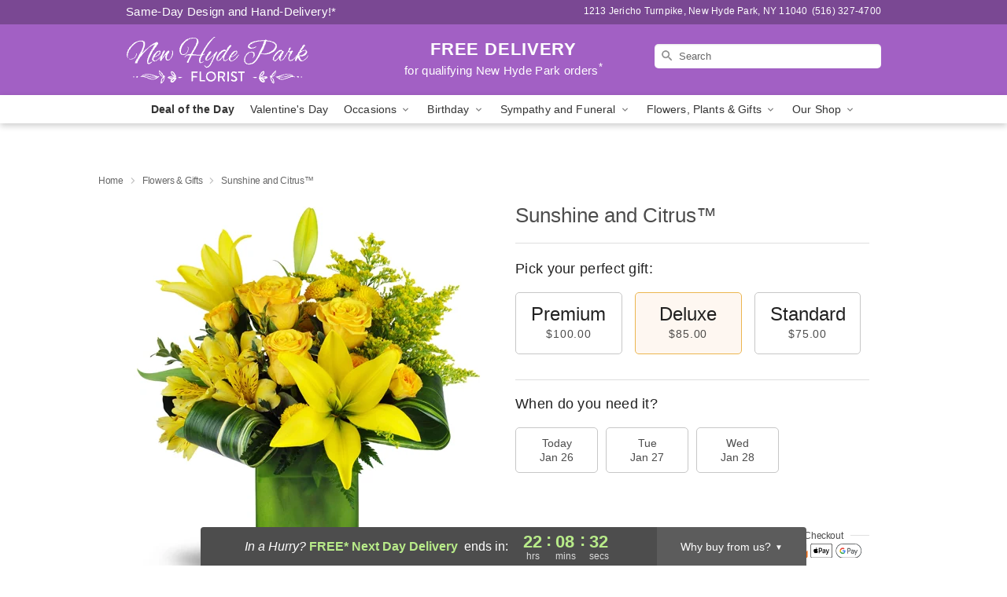

--- FILE ---
content_type: text/html; charset=UTF-8
request_url: https://www.newhydeparkflorist.com/flowers/sunshine-and-citrus
body_size: 25116
content:
<!DOCTYPE html>
<html lang="en">

<head>
  <meta charset="UTF-8">
<meta name="msvalidate.01" content="" />
<meta name="verify-v1" content="XLFCF_-RpPCtLE8_kAktm8NfMwpeIpiOfOYQTq4sfvQ" />
<meta name="google-site-verification" content="XLFCF_-RpPCtLE8_kAktm8NfMwpeIpiOfOYQTq4sfvQ" />
<meta name="y_key" content="" />
<meta http-equiv="X-UA-Compatible" content="IE=edge" />
<meta http-equiv="Cache-Control" content="max-age=86400" />
<meta name="description" content="Order Sunshine and Citrus&trade; for delivery in New Hyde Park. Same day delivery available from New Hyde Park Florist." />
<meta id="viewport" name="viewport" content="width=device-width, initial-scale=1">
<meta http-equiv="Content-Language" content="en-us" />  <link rel="preconnect" href="https://www.lovingly.com/" crossorigin> <link rel="dns-prefetch" href="https://www.lovingly.com/"><link rel="preconnect" href="https://res.cloudinary.com/" crossorigin> <link rel="dns-prefetch" href="https://res.cloudinary.com/"><link rel="preconnect" href="https://www.google.com/" crossorigin> <link rel="dns-prefetch" href="https://www.google.com/"><link rel="preconnect" href="https://fonts.gstatic.com/" crossorigin> <link rel="dns-prefetch" href="https://fonts.gstatic.com/"><link rel="preconnect" href="https://maps.google.com/" crossorigin> <link rel="dns-prefetch" href="https://maps.google.com/"><link rel="preconnect" href="https://ajax.googleapis.com/" crossorigin> <link rel="dns-prefetch" href="https://ajax.googleapis.com/"><link rel="preconnect" href="https://fonts.gstatic.com/" crossorigin> <link rel="dns-prefetch" href="https://fonts.gstatic.com/">
  
  <meta property="og:url" content="https://www.newhydeparkflorist.com/flowers/sunshine-and-citrus" />
<meta property="og:type" content="website" />
<meta property="og:title" content="Send Sunshine and Citrus&amp;trade; in New Hyde Park, NY - New Hyde Park Florist" />
<meta property="og:description" content="Order Sunshine and Citrus&trade; for delivery in New Hyde Park. Same day delivery available from New Hyde Park Florist." />
 
<meta property="og:image" content="http://res.cloudinary.com/ufn/image/upload/c_pad,f_auto,h_154,w_154/aegatofmhei601xmupu7.jpg" />

<meta property="og:image:secure_url" content="https://res.cloudinary.com/ufn/image/upload/c_pad,f_auto,h_154,w_154/aegatofmhei601xmupu7.jpg" />


<!-- Twitter cards -->

<meta name="twitter:card" content="summary_large_image">
<meta name="twitter:site" content="https://www.newhydeparkflorist.com/flowers/sunshine-and-citrus">
<meta name="twitter:creator" content="">
<meta name="twitter:title" content="Send Sunshine and Citrus&trade; in New Hyde Park, NY - New Hyde Park Florist">
<meta name="twitter:description" content="Order Sunshine and Citrus&trade; for delivery in New Hyde Park. Same day delivery available from New Hyde Park Florist.">
<meta name="twitter:image" content="https://res.cloudinary.com/ufn/image/upload/c_pad,f_auto,h_154,w_154/aegatofmhei601xmupu7.jpg">
  
    <link rel="canonical" href="https://www.newhydeparkflorist.com/flowers/sunshine-and-citrus" />

  <!-- secure Fav and touch icons -->
<link rel="apple-touch-icon" sizes="57x57" href="https://res.cloudinary.com/ufn/image/upload/c_pad,h_57,w_57,fl_progressive,f_auto,q_auto/v1654277644/lovingly-logos/lovingly-favicon.ico">
<link rel="apple-touch-icon" sizes="114x114" href="https://res.cloudinary.com/ufn/image/upload/c_pad,h_114,w_114,fl_progressive,f_auto,q_auto/v1654277644/lovingly-logos/lovingly-favicon.ico">
<link rel="apple-touch-icon" sizes="72x72" href="https://res.cloudinary.com/ufn/image/upload/c_pad,h_72,w_72,fl_progressive,f_auto,q_auto/v1654277644/lovingly-logos/lovingly-favicon.ico">
<link rel="apple-touch-icon-precomposed" href="https://res.cloudinary.com/ufn/image/upload/c_pad,h_57,w_57,fl_progressive,f_auto,q_auto/v1654277644/lovingly-logos/lovingly-favicon.ico">
<link rel="shortcut icon" href="https://res.cloudinary.com/ufn/image/upload/c_scale,h_15,w_15,fl_progressive,f_auto,q_auto/v1654277644/lovingly-logos/lovingly-favicon.ico">

  <title>
    Send Sunshine and Citrus&trade; in New Hyde Park, NY - New Hyde Park Florist  </title>

    <script>
  window.storeCurrency = 'USD';
  </script>

    

<script>


var jsdata = {"gtm_code":"GTM-PTBBP8FF","site_identifier":"www.newhydeparkflorist.com","site_ga4_id":"G-T9Z4F3BPPP"};

// Initialize the data layer with site identifier and optional GA4/AdWords IDs
window.dataLayer = window.dataLayer || [];
var dataLayerInit = {
  'site_identifier': jsdata.site_identifier
};

// Add GA4 ID if available
if (jsdata.site_ga4_id) {
  dataLayerInit['site_ga4_id'] = jsdata.site_ga4_id;
}

// Add AdWords conversion ID if available
if (jsdata.site_adwords_id) {
  dataLayerInit['site_adwords_id'] = jsdata.site_adwords_id;
}

window.dataLayer.push(dataLayerInit);

// Google Tag Manager
(function(w,d,s,l,i){w[l]=w[l]||[];w[l].push({'gtm.start':
new Date().getTime(),event:'gtm.js'});var f=d.getElementsByTagName(s)[0],
j=d.createElement(s),dl=l!='dataLayer'?'&l='+l:'';j.async=true;j.src=
'https://gtm.lovingly.com/gtm.js?id='+i+dl;f.parentNode.insertBefore(j,f);
})(window,document,'script','dataLayer',jsdata.gtm_code);
// End Google Tag Manager

</script>
  <link rel='stylesheet' href='/css/theme/gambit/gambit_single-product.css?v=1769105920'></link><link rel='preload' href='/css/theme/gambit/gambit_master.css?v=1769105920' as='style' onload='this.onload=null;this.rel="stylesheet"'></link><link rel='preload' href='/css/theme/gambit/gambit_skin_solid_violet.css?v=1769105920' as='style' onload='this.onload=null;this.rel="stylesheet"'></link>
  
    <script type="application/ld+json">
{
    "@context": "https://schema.org",
    "@type": "Florist",
    "@id": "https://www.newhydeparkflorist.com#business",
    "name": "New Hyde Park Florist",
    "url": "https://www.newhydeparkflorist.com",
    "description": "Order Sunshine and Citrus\u2122 for delivery in New Hyde Park. Same day delivery available from New Hyde Park Florist.",
    "logo": "https://res.cloudinary.com/ufn/image/upload/v1490988958/NewHydePark-Logo-Outlines-01_qytayp.svg",
    "image": [
        "https://res.cloudinary.com/ufn/image/upload/v1487123135/thor_splash/spring/Spring_Mobile.jpg"
    ],
    "priceRange": "$$",
    "telephone": "+15163274700",
    "email": "wecare@newhydeparkflorist.com",
    "currenciesAccepted": "USD",
    "acceptedPaymentMethod": [
        "Cash",
        "CreditCard"
    ],
    "foundingDate": "1973",
    "address": {
        "@type": "PostalAddress",
        "streetAddress": "1213 Jericho Turnpike",
        "addressLocality": "New Hyde Park",
        "addressRegion": "NY",
        "postalCode": "11040",
        "addressCountry": "US"
    },
    "geo": {
        "@type": "GeoCoordinates",
        "latitude": 40.7331176,
        "longitude": -73.6837304
    },
    "hasMap": "https://www.google.com/maps/dir/?api=1\u0026destination=40.73311760,-73.68373040\u0026travelmode=driving",
    "openingHours": [
        "Mo 09:00:00-17:00:00",
        "Tu 09:00:00-17:00:00",
        "We 09:00:00-17:00:00",
        "Th 09:00:00-17:00:00",
        "Fr 09:00:00-17:00:00",
        "Sa 09:00:00-17:00:00"
    ],
    "sameAs": [
        "https://g.page/r/CaHKhjUrr4XMEBM/review",
        "https://www.facebook.com/profile.php?id=100054269030582",
        "https://www.yelp.com/biz/new-hyde-park-florist-new-hyde-park-2?uid=OrnM7CwbGoXDuFUIPHe3cQ\u0026utm_campaign=www_business_share_popup\u0026utm_medium=copy_link\u0026utm_source=(direct)",
        "https://g.page/r/CaHKhjUrr4XMEBM"
    ],
    "contactPoint": {
        "@type": "ContactPoint",
        "contactType": "customer service",
        "telephone": "+15163274700",
        "email": "wecare@newhydeparkflorist.com",
        "areaServed": "New Hyde Park NY",
        "availableLanguage": [
            "English"
        ]
    },
    "areaServed": {
        "@type": "AdministrativeArea",
        "name": "New Hyde Park, NY"
    },
    "makesOffer": [
        {
            "@type": "Offer",
            "name": "Florist\u0027s Choice Daily Deal",
            "price": "44.95",
            "priceCurrency": "USD",
            "availability": "https://schema.org/InStock",
            "url": "https://www.newhydeparkflorist.com/flowers/florists-choice-daily-deal"
        },
        {
            "@type": "Offer",
            "name": "Same-Day Flower Delivery Service",
            "price": "0.00",
            "priceCurrency": "USD",
            "availability": "https://schema.org/InStock",
            "url": "https://www.newhydeparkflorist.com/delivery-policy"
        }
    ]
}
</script>

  
</head>

<body class="body
             solid-skin">
    
<!-- Google Tag Manager (noscript) -->
<noscript><iframe src="https://gtm.lovingly.com/ns.html?id=GTM-PTBBP8FF"
height="0" width="0" style="display:none;visibility:hidden"></iframe></noscript>
<!-- End Google Tag Manager (noscript) -->

  <a class="main-content-link" href="#maincontent">Skip to main content</a>

  <div id="covidModal" role="dialog" aria-label="Covid-19 Modal" class="reveal-modal animated medium covid-modal" data-reveal>

  <p>For our<strong> freshest, most beautiful blooms, please shop our <a href="/flowers/florists-choice-daily-deal" title="Deal of the Day">Florist’s Choice</a> options,</strong> as we may be experiencing
      delays in receiving shipments of certain flower types.
  </p>

  <p>Please note that for all other orders, we may need to replace stems so we can deliver the freshest bouquet possible, and we may have to use a different vase.</p>

  <p>We promise to always deliver a  <strong>fresh, beautiful, and completely one-of-a-kind gift</strong> of the same or greater value as what you selected.<p>

  <p>Deliveries may also be impacted by COVID-19 restrictions. Rest assured that we are taking all recommended precautions to ensure customer satisfaction and safety.
    <br>
    <br>
    Delivery impacts may include:</p>
  <ul>
    <li>Restricted deliveries to hospitals or nursing homes </li>
    <li>Restricted deliveries to office buildings </li>
    <li>Restricted access to certain regional areas</li>
  </ul>

  <p>In addition, we may be using “no contact” delivery procedures. After confirming that the
    recipient is available to accept, their gift will be left at the door and the delivery driver will step back a
    safe distance to ensure they receive their gift.</p>

  <p>Please see our <a href="/about-us" aria-label="About Us">About Us</a> page for more details. We appreciate
        your understanding and support!</p>

  <a class="close-reveal-modal" aria-label="Close Covid-19 modal" tabindex="0" role="button">&#215;</a>

</div>

<div id="deliveryLaterModal" role="dialog" aria-label="Delivery Later Modal" aria-modal="true" class="reveal-modal animated medium covid-modal delivery-later-modal" data-reveal>

  <img class="delivery-later-modal__logo b-lazy" src="[data-uri]" data-src="https://res.cloudinary.com/ufn/image/upload/v1586371085/gift-now-logo_xqjmjz.svg" alt="Gift Now, Deliver Later logo">

  <div id="delivery-later-title" class="delivery-later-modal-title">Gift Now, Deliver Later</div>

  <p class="delivery-later-modal-subtitle">With <strong>Gift Now, Deliver Later</strong>, you'll send smiles twice! Here's how:</p>
  <img class="delivery-later-modal__small-image b-lazy" src="[data-uri]" data-src="https://res.cloudinary.com/ufn/image/upload/v1675263741/gift-card_yjh09i.svg" alt="Gift Card Logo">
  <p class="delivery-later-modal__instructions-copy">SMILE 1
  </p>
  <p>When you complete your purchase, your lucky recipient will instantly receive a surprise email that includes your card message and a picture of the flowers you chose.</p>
  <img class="delivery-later-modal__small-image b-lazy" src="[data-uri]" data-src="https://res.cloudinary.com/ufn/image/upload/v1675263852/Flowers_gsren6.svg" alt="Flowers logo">
  <p class="delivery-later-modal__instructions-copy">SMILE 2</p>

  <p>As soon as possible (usually within two weeks), we'll contact your recipient to schedule delivery of their gorgeous floral gift. Trust us, it'll be worth the wait! </p>

  <a class="close-reveal-modal" aria-label="Close Gift Now, Deliver Later modal" tabindex="0" role="button">&#215;</a>

</div>

<div id="alcoholModal" role="dialog" aria-label="Alcohol Modal" aria-modal="true" class="reveal-modal animated medium covid-modal" data-reveal>

  <p id="alcohol-modal-title"><strong>Wine for every occasion</strong></p>

  <p>We offer a wide-selection of premium wines to perfectly pair with your floral gift.</p>

  <p>Ordering a bottle (or two!) from our site is easy. Just make sure that:</p>
  <ul>
    <li>You're 21 or older</li>
    <li>The person picking up or receiving the delivery is 21 or older</li>
  </ul>

  <a class="close-reveal-modal" aria-label="Close alcohol modal" tabindex="0" role="button">&#215;</a>

</div>      <!-- Hidden trigger link for the modal -->
    <a href="#" data-reveal-id="coupon-modal" style="display: none;">Open Coupon Details</a>

    <div id="coupon-modal" class="reveal-modal animated small" data-reveal role="dialog" aria-label="coupon-modal-title" aria-modal="true">
        <div class="coupon-modal-content">
            <div class="coupon-modal-close">
                <div class="close-icon">
                    <a class="close-reveal-modal" aria-label="Close modal" tabindex="0" role="button">&#215;</a>
                </div>
            </div>
            <div class="coupon-modal-text">
                <p id="coupon-modal-title" class="banner-modal-content"></p>
            </div>
        </div>
    </div>

    <script>
        window.couponData = [];
    </script>

 
  
  
    <header id="stickyHeader">
            <div class="header__top-banner theme__background-color--dark">
        <div class="row">

          <div class="sticky__content">

            <!-- Sticky content -->
            <div class="sticky__store-name">
              <a class="JSVAR__lovingly-exclusive-override-slug" href="/" title="New Hyde Park Florist - New Hyde Park Flower Delivery" notranslate>
                New Hyde Park Florist              </a>
            </div>
            <div class="sticky__assurance">100% Florist-Designed and Hand-Delivered!</div>

          </div>

          <div class="header__text-container">
            <!-- Non-sticky content -->
            <div class="header__established">
              <a class="JSVAR__lovingly-exclusive-override-slug" href="/delivery-policy#:~:text=Same%20Day%20Delivery,-%3A" aria-label="Delivery Policy" title="Same-Day Design and Hand-Delivery!" target="_blank">
                Same-Day Design and Hand-Delivery!*
              </a>
            </div>

            <div class="header__phone-address">
                              <span id="store_address" style="margin-right: 5px;"> 
                  1213 Jericho Turnpike, 
                                    New Hyde Park, 
                  NY 
                  11040 
                </span>
                <span id="store_phone"> 
                  (516) 327-4700 
                </span>
                          </div>
          </div>

        </div>

      </div>

      <div class="header__solid-skin-container">

        <div class="row header__container">

          <div class="header">

            <!-- Left column -->
<div class="hide-for-small header__logo-container ieLogoContainer">

  <div>

    <a href="/" aria-label="New Hyde Park Florist" class="JSVAR__lovingly-exclusive-override-slug header__logo-image-container header__logo-text" id="fittext1" title="New Hyde Park Florist - New Hyde Park Flower Delivery">

      <figure><img loading="eager" alt="New Hyde Park Florist – Florist delivering fresh flowers in New Hyde Park, NY" src="https://res.cloudinary.com/ufn/image/upload/c_pad,f_auto,q_auto,fl_progressive/NewHydePark-Logo-Outlines-01_qytayp" /><figcaption>New Hyde Park Florist - Flower Delivery in New Hyde Park, NY</figcaption></figure>
    </a>
  </div>

</div>
            <!-- Center column -->
<div class="hide-for-small free-delivery__container free-delivery__white">

  
  <div class="free-delivery">

      <a href="#" title="Free Delivery Disclaimer" data-reveal-id="free-delivery-disclaimer"><strong>FREE DELIVERY</strong> <span>for qualifying New Hyde Park orders<sup>*</sup></span></a>
  </div>

  
</div>

            <!-- Right column -->
            <div class="hide-for-small header__right-column logo_vert_align ">

              <!-- Search Bar -->
<div class="search__container search__container--dark-skin">
  
  <form action="/categories/searchProds" role="search" class="search-form" id="search-form-desktop" method="get" accept-charset="utf-8">
  <input name="sr" class="search-field search-input left" aria-label="Search" placeholder="Search" id="search-input-gambit-desktop" type="text"/>
  <input type="hidden" name="s_en" id="search-endesktop"/>
  <input class="hide" aria-hidden="1" type="submit" value="Submit Search Form"/>
  <label class="placeholder-label" id="search-placeholder-fallback-desktop">Search</label>

</form>
</div><!--/search__container-->

            </div>

          </div>

        </div>

      </div>

      <!-- NAVIGATION -->
      
<section class="mobile-navigation-bar" id="mobile-navigation-bar">
  <div class="mobile-navigation-bar__toggle hide-mobile-nav">
    <div id="toggle-nav" class="hamburger hamburger--squeeze js-hamburger">
      <div class="hamburger-box">
        <div class="hamburger-inner"></div>
      </div>
    </div>
  </div>
  <div class="mobile-navigation-bar__name hide-mobile-nav">
    <a class="JSVAR__lovingly-exclusive-override-slug" title="New Hyde Park Florist" href="/">
      New Hyde Park Florist    </a>
  </div>
  <div class="mobile-navigation-bar__right-section hide-mobile-nav">
    <button id="searchIcon" type="submit" alt="Open search input">
    <img width="19" height="19" alt="search glass icon"
        src="https://res.cloudinary.com/ufn/image/upload/w_19,h_19,f_auto,q_auto/v1472224554/storefront_assets/search.png" />
</button>
    <!-- Back button : id backNext -->
<div class="back-next-button__container" id="backNext">
    <button type="button" role="button"  class="back-next-button" id="navBackButton">
        <img height="auto" src="https://res.cloudinary.com/ufn/image/upload/v1570470309/arrow_upward-24px_gjozgt.svg"
            alt="Back arrow" />
    </button>
</div>  </div>

  <div id="mobileSearchContainer" class="search-form__container hide-mobile-nav">
    <!-- Search Bar -->
<div class="search__container search__container--dark-skin">
  
  <form action="/categories/searchProds" role="search" class="search-form" id="search-form-mobile" method="get" accept-charset="utf-8">
  <input name="sr" class="search-field search-input left" aria-label="Search" placeholder="Search" id="search-input-gambit-mobile" type="text"/>
  <input type="hidden" name="s_en" id="search-enmobile"/>
  <input class="hide" aria-hidden="1" type="submit" value="Submit Search Form"/>
  <label class="placeholder-label" id="search-placeholder-fallback-mobile">Search</label>

</form>
</div><!--/search__container-->
  </div>

  <div class="mobile-navigation__side-list hide-mobile-nav" id="mobile-nav-sidebar">
    <ul>
      <li class="sr-only">Nav Menu</li>
    </ul>
  </div>

  <div role="navigation" id="mobile-nav-content" class="mobile-navigation__main-list hide-mobile-nav">
    <ul>
      <!-- DEAL OF THE DAY -->
      <li class="mobile-navigation__list-item promoted-product-link">
        <a href="/flowers/florists-choice-daily-deal" title="View Deal of the Day Product" class="mobile-navigation__deal-link JSVAR__lovingly-exclusive-override-slug" aria-label="Deal of the Day">Deal of the Day</a>      </li>

      <!-- FEATURED CATEGORY -->
                      <li class="mobile-navigation__list-item">
          <a href="/valentines-day" class="">Valentine's Day</a>        </li>
      
            
      <li class="mobile-navigation__list-item mobile-navigation__has-dropdown">
        <button type="button" role="button" aria-haspopup="true" aria-expanded="false" class="mobile-navigation__dropdown-button"
          data-ul="occasions">Occasions          <svg role="presentation" class="right-carat" xmlns="http://www.w3.org/2000/svg" width="24" height="24" viewBox="0 0 24 24">
            <path data-name="Path 731" d="M8.59,16.59,13.17,12,8.59,7.41,10,6l6,6-6,6Z" fill="#000" ></path>
            <path data-name="Path 732" d="M0,0H24V24H0Z" fill="none" ></path>
          </svg>
        </button>
        <ul id="occasions">
          
<ul class="navigation__dropdown-list split-column"><li><a href="/valentines-day" title="Visit the Valentine's Day category" class="">Valentine's Day</a></li><li><a href="/winter" title="Visit the Winter category" class="">Winter</a></li><li><a href="/birthday" title="Visit the Birthday category" class="">Birthday</a></li><li><a href="/sympathy-and-funeral" title="Visit the Sympathy and Funeral category" class="">Sympathy and Funeral</a></li><li><a href="/any-occasion" title="Visit the Any Occasion category" class="">Any Occasion</a></li><li><a href="/love-and-romance" title="Visit the Love and Romance category" class="">Love and Romance</a></li><li><a href="/thinking-of-you" title="Visit the Thinking of You category" class="">Thinking of You</a></li><li><a href="/im-sorry-flowers" title="Visit the I'm Sorry Flowers category" class="">I'm Sorry Flowers</a></li><li><a href="/new-baby" title="Visit the New Baby category" class="">New Baby</a></li><li><a href="/get-well" title="Visit the Get Well category" class="">Get Well</a></li><li><a href="/anniversary" title="Visit the Anniversary category" class="">Anniversary</a></li><li><a href="/just-because" title="Visit the Just Because category" class="">Just Because</a></li><li><a href="/thank-you" title="Visit the Thank You category" class="">Thank You</a></li><li><a href="/congratulations" title="Visit the Congratulations category" class="">Congratulations</a></li><li><a href="/business-gifting" title="Visit the Business Gifting category" class="">Business Gifting</a></li></ul>
        </ul>
      </li>
            
      <li class="mobile-navigation__list-item mobile-navigation__has-dropdown">
        <button type="button" role="button" aria-haspopup="true" aria-expanded="false" class="mobile-navigation__dropdown-button"
          data-ul="birthday">Birthday          <svg role="presentation" class="right-carat" xmlns="http://www.w3.org/2000/svg" width="24" height="24" viewBox="0 0 24 24">
            <path data-name="Path 731" d="M8.59,16.59,13.17,12,8.59,7.41,10,6l6,6-6,6Z" fill="#000" ></path>
            <path data-name="Path 732" d="M0,0H24V24H0Z" fill="none" ></path>
          </svg>
        </button>
        <ul id="birthday">
          
<ul class="navigation__dropdown-list "><li><a href="/birthday" title="Visit the All Birthday category" class="">All Birthday</a></li><li><a href="/birthday-for-friend" title="Visit the Birthday for Friend category" class="">Birthday for Friend</a></li><li><a href="/birthday-for-her" title="Visit the Birthday for Her category" class="">Birthday for Her</a></li><li><a href="/birthday-for-mom" title="Visit the Birthday for Mom category" class="">Birthday for Mom</a></li><li><a href="/birthday-for-colleague" title="Visit the Birthday for Colleague category" class="">Birthday for Colleague</a></li><li><a href="/birthday-for-him" title="Visit the Birthday for Him category" class="">Birthday for Him</a></li></ul>
        </ul>
      </li>
            
      <li class="mobile-navigation__list-item mobile-navigation__has-dropdown">
        <button type="button" role="button" aria-haspopup="true" aria-expanded="false" class="mobile-navigation__dropdown-button"
          data-ul="sympathy_and_funeral">Sympathy and Funeral          <svg role="presentation" class="right-carat" xmlns="http://www.w3.org/2000/svg" width="24" height="24" viewBox="0 0 24 24">
            <path data-name="Path 731" d="M8.59,16.59,13.17,12,8.59,7.41,10,6l6,6-6,6Z" fill="#000" ></path>
            <path data-name="Path 732" d="M0,0H24V24H0Z" fill="none" ></path>
          </svg>
        </button>
        <ul id="sympathy_and_funeral">
          
<ul class="navigation__dropdown-list split-column"><li><a href="/sympathy-and-funeral" title="Visit the All Sympathy and Funeral category" class="">All Sympathy and Funeral</a></li><li><a href="/funeral-sprays-and-wreaths" title="Visit the Funeral Sprays and Wreaths category" class="">Funeral Sprays and Wreaths</a></li><li><a href="/funeral-service-flowers" title="Visit the Funeral Service Flowers category" class="">Funeral Service Flowers</a></li><li><a href="/sympathy-for-home-or-office" title="Visit the Sympathy for Home or Office category" class="">Sympathy for Home or Office</a></li><li><a href="/sympathy-plants" title="Visit the Sympathy Plants category" class="">Sympathy Plants</a></li><li><a href="/loss-of-a-pet" title="Visit the Loss of a Pet category" class="">Loss of a Pet</a></li></ul>
        </ul>
      </li>
            
      <li class="mobile-navigation__list-item mobile-navigation__has-dropdown">
        <button type="button" role="button" aria-haspopup="true" aria-expanded="false" class="mobile-navigation__dropdown-button"
          data-ul="flowers__plants___gifts">Flowers, Plants & Gifts          <svg role="presentation" class="right-carat" xmlns="http://www.w3.org/2000/svg" width="24" height="24" viewBox="0 0 24 24">
            <path data-name="Path 731" d="M8.59,16.59,13.17,12,8.59,7.41,10,6l6,6-6,6Z" fill="#000" ></path>
            <path data-name="Path 732" d="M0,0H24V24H0Z" fill="none" ></path>
          </svg>
        </button>
        <ul id="flowers__plants___gifts">
          
<ul class="navigation__dropdown-list triple-column"><li class="navigation__subnav-list"><div class="navigation__dropdown-title">Flower Type</div><ul class="navigation__dropdown-list"><li><a href="/tulips" title="Visit the Tulips category" class="">Tulips</a></li><li><a href="/sunflowers" title="Visit the Sunflowers category" class="">Sunflowers</a></li><li><a href="/orchids" title="Visit the Orchids category" class="">Orchids</a></li><li><a href="/lilies" title="Visit the Lilies category" class="">Lilies</a></li><li><a href="/roses" title="Visit the Roses category" class="">Roses</a></li></ul></li><li class="navigation__subnav-list"><div class="navigation__dropdown-title">Plants</div><ul class="navigation__dropdown-list"><li><a href="/green-plants" title="Visit the Green Plants category" class="">Green Plants</a></li><li><a href="/blooming-plants" title="Visit the Blooming Plants category" class="">Blooming Plants</a></li><li><a href="/orchid-plants" title="Visit the Orchid Plants category" class="">Orchid Plants</a></li></ul></li><li class="navigation__subnav-list"><div class="navigation__dropdown-title">Color</div><ul class="navigation__dropdown-list"><li><a href="/purple" title="Visit the Purple category" class="">Purple</a></li><li><a href="/pink" title="Visit the Pink category" class="">Pink</a></li><li><a href="/mixed" title="Visit the Mixed category" class="">Mixed</a></li><li><a href="/yellow" title="Visit the Yellow category" class="">Yellow</a></li><li><a href="/white" title="Visit the White category" class="">White</a></li><li><a href="/green" title="Visit the Green category" class="">Green</a></li><li><a href="/orange" title="Visit the Orange category" class="">Orange</a></li><li><a href="/red" title="Visit the Red category" class="">Red</a></li><li><a href="/blue" title="Visit the Blue category" class="">Blue</a></li></ul></li><li class="navigation__subnav-list"><div class="navigation__dropdown-title">Collections</div><ul class="navigation__dropdown-list"><li><a href="/premium-collection" title="Visit the Premium Collection category" class="">Premium Collection</a></li><li><a href="/modern" title="Visit the Modern category" class="">Modern</a></li><li><a href="/our-custom-designs" title="Visit the Our Custom Designs category" class="">Our Custom Designs</a></li></ul></li><li class="navigation__subnav-list"><div class="navigation__dropdown-title">By Price</div><ul class="navigation__dropdown-list"><li><a href="/flowers-under-50" title="Visit the Flowers Under $50 category" class="">Flowers Under $50</a></li><li><a href="/flowers-50-to-60" title="Visit the Flowers $50 to $60 category" class="">Flowers $50 to $60</a></li><li><a href="/flowers-60-to-80" title="Visit the Flowers $60 to $80 category" class="">Flowers $60 to $80</a></li><li><a href="/flowers-over-80" title="Visit the Flowers Over $80 category" class="">Flowers Over $80</a></li></ul></li></ul>
        </ul>
      </li>
      
      <li class="mobile-navigation__list-item mobile-navigation__has-dropdown">
        <button type="button" role="button" aria-haspopup="true" aria-expanded="false" data-ul="our-shop" class="mobile-navigation__dropdown-button" title="Learn more about our shop">
          OUR SHOP
          <svg role="presentation" class="right-carat" xmlns="http://www.w3.org/2000/svg" width="24" height="24" viewBox="0 0 24 24">
            <path id="Path_731" data-name="Path 731" d="M8.59,16.59,13.17,12,8.59,7.41,10,6l6,6-6,6Z" fill="#000" />
            <path id="Path_732" data-name="Path 732" d="M0,0H24V24H0Z" fill="none" />
          </svg>
        </button>
        <ul id="our-shop">
          <li><a title="Visit New Baby Flower Delivery" href="/new-baby-flower-delivery">New Baby Flower Delivery</a></li><li><a title="Visit New Hyde Park Florist Birthday Flowers" href="/birthday-flowers-new-hyde-park">New Hyde Park Florist Birthday Flowers</a></li><li><a title="Visit Delivery Policy" href="/delivery-policy">Delivery Policy</a></li><li><a title="Visit Thank You Flowers" href="/thank-you-flower">Thank You Flowers</a></li><li><a title="Visit Anniversary Flower Delivery in New Hyde Park" href="/anniversary-flower-delivery">Anniversary Flower Delivery in New Hyde Park</a></li><li><a title="Visit Wedding Flowers" href="/wedding-flowers">Wedding Flowers</a></li><li><a title="Visit Sympathy Flowers" href="/sympathy-flowers">Sympathy Flowers</a></li>          <li>
            <a href="/about-us">About Us</a>          </li>
          
                      <div class="navigation__dropdown-title">Flower Delivery</div>
            <ul class="navigation__dropdown-list">
              <li><a title="Flower Delivery in Mineola, NY" aria-label="Flower Delivery in Mineola, NY" href="/flower-delivery/ny/mineola">Mineola, NY</a></li><li><a title="Flower Delivery in Floral Park, NY" aria-label="Flower Delivery in Floral Park, NY" href="/flower-delivery/ny/floral-park">Floral Park, NY</a></li><li><a title="Flower Delivery in New Hyde Park, NY" aria-label="Flower Delivery in New Hyde Park, NY" href="/">New Hyde Park, NY</a></li><li><a title="Flower Delivery in Garden City, NY" aria-label="Flower Delivery in Garden City, NY" href="/flower-delivery/ny/garden-city">Garden City, NY</a></li><li><a title="Flower Delivery in Franklin Square, NY" aria-label="Flower Delivery in Franklin Square, NY" href="/flower-delivery/ny/franklin-square">Franklin Square, NY</a></li><li><a title="Flower Delivery in Glen Oaks, NY" aria-label="Flower Delivery in Glen Oaks, NY" href="/flower-delivery/ny/glen-oaks">Glen Oaks, NY</a></li><li><a title="Flower Delivery in Elmont, NY" aria-label="Flower Delivery in Elmont, NY" href="/flower-delivery/ny/elmont">Elmont, NY</a></li><li><a title="Flower Delivery in Bellerose, NY" aria-label="Flower Delivery in Bellerose, NY" href="/flower-delivery/ny/bellerose">Bellerose, NY</a></li><li><a title="Flower Delivery in Williston Park, NY" aria-label="Flower Delivery in Williston Park, NY" href="/flower-delivery/ny/williston-park">Williston Park, NY</a></li><li><a title="Flower Delivery in New York, NY" aria-label="Flower Delivery in New York, NY" href="/flower-delivery/ny/new-york">New York, NY</a></li>            </ul>
                    
        </ul>
      </li>

    </ul>
  </div>

  <!-- Mobile View -->
<div role="timer" class="countdown-timer__mobile show-for-small hide-force" id="countdownTimerv2ContainerMobile">
    <a href="#" title="Free Delivery Disclaimer" data-reveal-id="free-delivery-disclaimer">
        <div class="inner">

      <strong>
                <span class="free-tag">FREE*</span>
                <span id="deliveryDayTextMobile"></span>
      </strong>

      <div class="right-side-timer">
        <span class="small">&nbsp;Ends in:&nbsp;</span>
        <div id="countdownTimerv2Mobile" class="timer-mobile" notranslate></div>
      </div>
    </div>

      </a>
  </div>
</section>
<nav role="navigation" class="navigation "
  id="topbar">
  <ul class="navigation__main-list">

    <!-- DEAL OF THE DAY -->
    <li class="navigation__main-link no-dropdown promoted-product-link">
      <strong>
        <a href="/flowers/florists-choice-daily-deal" title="View Deal of the Day Product" class="navigation__main-link-item JSVAR__lovingly-exclusive-override-slug" aria-label="Deal of the Day">Deal of the Day</a>      </strong>
    </li>

    <!-- FEATURED CATEGORY -->
                  <li class="navigation__main-link no-dropdown">
          <a href="/valentines-day" class="navigation__main-link-item ">Valentine's Day</a>        </li>
    
          
      <!-- Inject Sympathy Funeral category into this place -->
                                  <!-- <li class="navigation__main-link no-dropdown"> -->
                      <!-- </li> -->
              
      <li class="navigation__main-link navigation__has-dropdown">
        <button type="button" role="button" aria-haspopup="true" aria-expanded="false" class="navigation__main-link-item">Occasions <img
            class="b-lazy carat" src=[data-uri]
            data-src="https://res.cloudinary.com/ufn/image/upload/v1571166165/down-carat_lpniwv"
            alt="Dropdown down carat" /></button>
        <div class="navigation__dropdown">
          <div class="navigation__dropdown-content">
            <div class="navigation__dropdown-list-wrapper">
              <div class="navigation__dropdown-title">Occasions</div>
              
<ul class="navigation__dropdown-list split-column"><li><a href="/valentines-day" title="Visit the Valentine's Day category" class="">Valentine's Day</a></li><li><a href="/winter" title="Visit the Winter category" class="">Winter</a></li><li><a href="/birthday" title="Visit the Birthday category" class="">Birthday</a></li><li><a href="/sympathy-and-funeral" title="Visit the Sympathy and Funeral category" class="">Sympathy and Funeral</a></li><li><a href="/any-occasion" title="Visit the Any Occasion category" class="">Any Occasion</a></li><li><a href="/love-and-romance" title="Visit the Love and Romance category" class="">Love and Romance</a></li><li><a href="/thinking-of-you" title="Visit the Thinking of You category" class="">Thinking of You</a></li><li><a href="/im-sorry-flowers" title="Visit the I'm Sorry Flowers category" class="">I'm Sorry Flowers</a></li><li><a href="/new-baby" title="Visit the New Baby category" class="">New Baby</a></li><li><a href="/get-well" title="Visit the Get Well category" class="">Get Well</a></li><li><a href="/anniversary" title="Visit the Anniversary category" class="">Anniversary</a></li><li><a href="/just-because" title="Visit the Just Because category" class="">Just Because</a></li><li><a href="/thank-you" title="Visit the Thank You category" class="">Thank You</a></li><li><a href="/congratulations" title="Visit the Congratulations category" class="">Congratulations</a></li><li><a href="/business-gifting" title="Visit the Business Gifting category" class="">Business Gifting</a></li></ul>            </div>
            <div class="navigation__dropdown-divider"></div>
            <div class="navigation__dropdown-promo">
              <a href="/flowers/florists-choice-daily-deal" class="navigation__dropdown-promo-link" aria-label="Deal of the Day"><img alt="Your expert designer will create a unique hand-crafted arrangement." width="304" height="140" src="https://res.cloudinary.com/ufn/image/upload/f_auto,q_auto,fl_progressive,w_304,h_140/Covid-Desktop-Nav-Banner_ynp9ab"></a>            </div>
          </div>
        </div>
      </li>
          
      <!-- Inject Sympathy Funeral category into this place -->
                                  <!-- <li class="navigation__main-link no-dropdown"> -->
                      <!-- </li> -->
              
      <li class="navigation__main-link navigation__has-dropdown">
        <button type="button" role="button" aria-haspopup="true" aria-expanded="false" class="navigation__main-link-item">Birthday <img
            class="b-lazy carat" src=[data-uri]
            data-src="https://res.cloudinary.com/ufn/image/upload/v1571166165/down-carat_lpniwv"
            alt="Dropdown down carat" /></button>
        <div class="navigation__dropdown">
          <div class="navigation__dropdown-content">
            <div class="navigation__dropdown-list-wrapper">
              <div class="navigation__dropdown-title">Birthday</div>
              
<ul class="navigation__dropdown-list split-column"><li><a href="/birthday" title="Visit the All Birthday category" class="">All Birthday</a></li><li><a href="/birthday-for-friend" title="Visit the Birthday for Friend category" class="">Birthday for Friend</a></li><li><a href="/birthday-for-her" title="Visit the Birthday for Her category" class="">Birthday for Her</a></li><li><a href="/birthday-for-mom" title="Visit the Birthday for Mom category" class="">Birthday for Mom</a></li><li><a href="/birthday-for-colleague" title="Visit the Birthday for Colleague category" class="">Birthday for Colleague</a></li><li><a href="/birthday-for-him" title="Visit the Birthday for Him category" class="">Birthday for Him</a></li></ul>            </div>
            <div class="navigation__dropdown-divider"></div>
            <div class="navigation__dropdown-promo">
              <a href="/flowers/florists-choice-daily-deal" class="navigation__dropdown-promo-link" aria-label="Deal of the Day"><img alt="Your expert designer will create a unique hand-crafted arrangement." width="304" height="140" src="https://res.cloudinary.com/ufn/image/upload/f_auto,q_auto,fl_progressive,w_304,h_140/Covid-Desktop-Nav-Banner_ynp9ab"></a>            </div>
          </div>
        </div>
      </li>
          
      <!-- Inject Sympathy Funeral category into this place -->
                                  <!-- <li class="navigation__main-link no-dropdown"> -->
                      <!-- </li> -->
              
      <li class="navigation__main-link navigation__has-dropdown">
        <button type="button" role="button" aria-haspopup="true" aria-expanded="false" class="navigation__main-link-item">Sympathy and Funeral <img
            class="b-lazy carat" src=[data-uri]
            data-src="https://res.cloudinary.com/ufn/image/upload/v1571166165/down-carat_lpniwv"
            alt="Dropdown down carat" /></button>
        <div class="navigation__dropdown">
          <div class="navigation__dropdown-content">
            <div class="navigation__dropdown-list-wrapper">
              <div class="navigation__dropdown-title">Sympathy and Funeral</div>
              
<ul class="navigation__dropdown-list split-column"><li><a href="/sympathy-and-funeral" title="Visit the All Sympathy and Funeral category" class="">All Sympathy and Funeral</a></li><li><a href="/funeral-sprays-and-wreaths" title="Visit the Funeral Sprays and Wreaths category" class="">Funeral Sprays and Wreaths</a></li><li><a href="/funeral-service-flowers" title="Visit the Funeral Service Flowers category" class="">Funeral Service Flowers</a></li><li><a href="/sympathy-for-home-or-office" title="Visit the Sympathy for Home or Office category" class="">Sympathy for Home or Office</a></li><li><a href="/sympathy-plants" title="Visit the Sympathy Plants category" class="">Sympathy Plants</a></li><li><a href="/loss-of-a-pet" title="Visit the Loss of a Pet category" class="">Loss of a Pet</a></li></ul>            </div>
            <div class="navigation__dropdown-divider"></div>
            <div class="navigation__dropdown-promo">
              <a href="/flowers/florists-choice-daily-deal" class="navigation__dropdown-promo-link" aria-label="Deal of the Day"><img alt="Your expert designer will create a unique hand-crafted arrangement." width="304" height="140" src="https://res.cloudinary.com/ufn/image/upload/f_auto,q_auto,fl_progressive,w_304,h_140/Covid-Desktop-Nav-Banner_ynp9ab"></a>            </div>
          </div>
        </div>
      </li>
          
      <!-- Inject Sympathy Funeral category into this place -->
                                  <!-- <li class="navigation__main-link no-dropdown"> -->
                      <!-- </li> -->
              
      <li class="navigation__main-link navigation__has-dropdown">
        <button type="button" role="button" aria-haspopup="true" aria-expanded="false" class="navigation__main-link-item">Flowers, Plants & Gifts <img
            class="b-lazy carat" src=[data-uri]
            data-src="https://res.cloudinary.com/ufn/image/upload/v1571166165/down-carat_lpniwv"
            alt="Dropdown down carat" /></button>
        <div class="navigation__dropdown">
          <div class="navigation__dropdown-content">
            <div class="navigation__dropdown-list-wrapper">
              <div class="navigation__dropdown-title"></div>
              
<ul class="navigation__dropdown-list triple-column"><li class="navigation__subnav-list"><div class="navigation__dropdown-title">Flower Type</div><ul class="navigation__dropdown-list"><li><a href="/tulips" title="Visit the Tulips category" class="">Tulips</a></li><li><a href="/sunflowers" title="Visit the Sunflowers category" class="">Sunflowers</a></li><li><a href="/orchids" title="Visit the Orchids category" class="">Orchids</a></li><li><a href="/lilies" title="Visit the Lilies category" class="">Lilies</a></li><li><a href="/roses" title="Visit the Roses category" class="">Roses</a></li></ul></li><li class="navigation__subnav-list"><div class="navigation__dropdown-title">Plants</div><ul class="navigation__dropdown-list"><li><a href="/green-plants" title="Visit the Green Plants category" class="">Green Plants</a></li><li><a href="/blooming-plants" title="Visit the Blooming Plants category" class="">Blooming Plants</a></li><li><a href="/orchid-plants" title="Visit the Orchid Plants category" class="">Orchid Plants</a></li></ul></li><li class="navigation__subnav-list"><div class="navigation__dropdown-title">Color</div><ul class="navigation__dropdown-list"><li><a href="/purple" title="Visit the Purple category" class="">Purple</a></li><li><a href="/pink" title="Visit the Pink category" class="">Pink</a></li><li><a href="/mixed" title="Visit the Mixed category" class="">Mixed</a></li><li><a href="/yellow" title="Visit the Yellow category" class="">Yellow</a></li><li><a href="/white" title="Visit the White category" class="">White</a></li><li><a href="/green" title="Visit the Green category" class="">Green</a></li><li><a href="/orange" title="Visit the Orange category" class="">Orange</a></li><li><a href="/red" title="Visit the Red category" class="">Red</a></li><li><a href="/blue" title="Visit the Blue category" class="">Blue</a></li></ul></li><li class="navigation__subnav-list"><div class="navigation__dropdown-title">Collections</div><ul class="navigation__dropdown-list"><li><a href="/premium-collection" title="Visit the Premium Collection category" class="">Premium Collection</a></li><li><a href="/modern" title="Visit the Modern category" class="">Modern</a></li><li><a href="/our-custom-designs" title="Visit the Our Custom Designs category" class="">Our Custom Designs</a></li></ul></li><li class="navigation__subnav-list"><div class="navigation__dropdown-title">By Price</div><ul class="navigation__dropdown-list"><li><a href="/flowers-under-50" title="Visit the Flowers Under $50 category" class="">Flowers Under $50</a></li><li><a href="/flowers-50-to-60" title="Visit the Flowers $50 to $60 category" class="">Flowers $50 to $60</a></li><li><a href="/flowers-60-to-80" title="Visit the Flowers $60 to $80 category" class="">Flowers $60 to $80</a></li><li><a href="/flowers-over-80" title="Visit the Flowers Over $80 category" class="">Flowers Over $80</a></li></ul></li></ul>            </div>
            <div class="navigation__dropdown-divider"></div>
            <div class="navigation__dropdown-promo">
              <a href="/flowers/florists-choice-daily-deal" class="navigation__dropdown-promo-link" aria-label="Deal of the Day"><img alt="Your expert designer will create a unique hand-crafted arrangement." width="304" height="140" src="https://res.cloudinary.com/ufn/image/upload/f_auto,q_auto,fl_progressive,w_304,h_140/Covid-Desktop-Nav-Banner_ynp9ab"></a>            </div>
          </div>
        </div>
      </li>
    
    <li class="navigation__main-link navigation__has-dropdown navigation__cms-dropdown split-column">
      <button type="button" role="button" aria-haspopup="true" aria-expanded="false" class="navigation__main-link-item">Our Shop <img class="b-lazy carat"
          src=[data-uri]
          data-src="https://res.cloudinary.com/ufn/image/upload/v1571166165/down-carat_lpniwv"
          alt="Dropdown down carat" /></button>
      <div class="navigation__dropdown">
        <div class="navigation__dropdown-content geo-landing">
          <ul class="navigation__dropdown-list cms-column">
            <li>
              <a href="/about-us" title="About our shop">About Us</a>            </li>
            <li>
              <a href="/delivery-policy" aria-label="Delivery Policy">Delivery &amp; Substitution
                Policy</a>
            </li>
            <li>
              <a href="/flowers" aria-label="All Flowers & Gifts">All Flowers & Gifts</a>
            </li>
            <li><a title="Visit New Baby Flower Delivery" aria-label="Visit New Baby Flower Delivery" href="/new-baby-flower-delivery">New Baby Flower Delivery</a></li><li><a title="Visit New Hyde Park Florist Birthday Flowers" aria-label="Visit New Hyde Park Florist Birthday Flowers" href="/birthday-flowers-new-hyde-park">New Hyde Park Florist Birthday Flowers</a></li><li><a title="Visit Thank You Flowers" aria-label="Visit Thank You Flowers" href="/thank-you-flower">Thank You Flowers</a></li><li><a title="Visit Anniversary Flower Delivery in New Hyde Park" aria-label="Visit Anniversary Flower Delivery in New Hyde Park" href="/anniversary-flower-delivery">Anniversary Flower Delivery in New Hyde Park</a></li><li><a title="Visit Wedding Flowers" aria-label="Visit Wedding Flowers" href="/wedding-flowers">Wedding Flowers</a></li><li><a title="Visit Sympathy Flowers" aria-label="Visit Sympathy Flowers" href="/sympathy-flowers">Sympathy Flowers</a></li>          </ul>
                        <div class="navigation__dropdown-title geo-landing-locations">
                Flower Delivery
                <ul class="navigation__dropdown-list">
                <li><a title="Flower Delivery in Mineola, NY" aria-label="Flower Delivery in Mineola, NY" href="/flower-delivery/ny/mineola">Mineola, NY</a></li><li><a title="Flower Delivery in Floral Park, NY" aria-label="Flower Delivery in Floral Park, NY" href="/flower-delivery/ny/floral-park">Floral Park, NY</a></li><li><a title="Flower Delivery in New Hyde Park, NY" aria-label="Flower Delivery in New Hyde Park, NY" href="/">New Hyde Park, NY</a></li><li><a title="Flower Delivery in Garden City, NY" aria-label="Flower Delivery in Garden City, NY" href="/flower-delivery/ny/garden-city">Garden City, NY</a></li><li><a title="Flower Delivery in Franklin Square, NY" aria-label="Flower Delivery in Franklin Square, NY" href="/flower-delivery/ny/franklin-square">Franklin Square, NY</a></li><li><a title="Flower Delivery in Glen Oaks, NY" aria-label="Flower Delivery in Glen Oaks, NY" href="/flower-delivery/ny/glen-oaks">Glen Oaks, NY</a></li><li><a title="Flower Delivery in Elmont, NY" aria-label="Flower Delivery in Elmont, NY" href="/flower-delivery/ny/elmont">Elmont, NY</a></li><li><a title="Flower Delivery in Bellerose, NY" aria-label="Flower Delivery in Bellerose, NY" href="/flower-delivery/ny/bellerose">Bellerose, NY</a></li><li><a title="Flower Delivery in Williston Park, NY" aria-label="Flower Delivery in Williston Park, NY" href="/flower-delivery/ny/williston-park">Williston Park, NY</a></li><li><a title="Flower Delivery in New York, NY" aria-label="Flower Delivery in New York, NY" href="/flower-delivery/ny/new-york">New York, NY</a></li>                </ul>
              </div>
            
          <div class="navigation__dropdown-divider"></div>
          <div class="navigation__dropdown-promo">
            <a href="/flowers/florists-choice-daily-deal" class="navigation__dropdown-promo-link" aria-label="Deal of the Day"><img alt="Your expert designer will create a unique hand-crafted arrangement." width="304" height="140" src="https://res.cloudinary.com/ufn/image/upload/f_auto,q_auto,fl_progressive,w_304,h_140/Covid-Desktop-Nav-Banner_ynp9ab"></a>          </div>
        </div>
      </div>
    </li>

  </ul>

</nav>
    </header>
    <!-- End solid header container -->

          <!-- Desktop Version -->
<div role="timer" class="countdown-timer hide-for-small hide-force" id="countdownTimerv2ContainerDesktop">
  <div class="countdown-timer__top-container" id="toggleBlock">
    <div class="timer-container">
      <div class="inner">
        <div class="text">
          <em>
            <span id="deliveryDayPreText"></span>
          </em> 
            <strong>
            FREE*            <span id="deliveryDayTextDesktop"></span>
            </strong>&nbsp;ends in:&nbsp;
        </div>
        <div class="timer" id="countdownTimerv2Desktop">

        </div>
      </div>
    </div>
    <div class="assurance-container">
      Why buy from us?&nbsp;
      <span class="toggle-icon__close" id="toggleIconClose">&#x25b2;</span>
      <span class="toggle-icon__open" id="toggleIconOpen">&#x25bc;</span>
    </div>
  </div>
  <div class="countdown-timer__satisfaction-container" id="satisfactionBottomContainer">
    <div class="row">
      <div class="column">
        <div class="section-block">
          <div class="poa__section"><div class="poa__attention">100%</div><div class="poa__secondary">SATISFACTION <br> GUARANTEE</div></div>
        </div>
      </div>
        <div class="column">
          <div class="section-block">
            <div class="poa__section">
              <div class="poa__attention">REAL</div>
              <div class="poa__secondary">WE ARE A REAL
                <br/>LOCAL FLORIST
              </div>
            </div>
          </div>
        </div>
      <div class="column">
        <div class="section-block">
          <div class="poa__section"><div class="poa__attention">100%</div><div class="poa__secondary">FLORIST DESIGNED <br> AND HAND DELIVERED</div></div>
        </div>
      </div>
    </div>
          <div class="disclaimer-text">
      * Free local delivery is available for local online orders only. For orders being sent outside of our local delivery zone,
        a delivery fee based on the recipient’s address will be calculated during checkout.
      </div>
      </div>
</div>
    
    <!-- Start CONTENT-->
    <main id="maincontent"
      class=" ">
      <script async>
  window.product = {"AccountProduct":{"id":"465845","account_id":"71721","product_id":"553","seo_id":"240300","price":"75.00","deluxe_increment":"10.00","premium_increment":"25.00","deluxe_price":"85.00","premium_price":"100.00","num_sales":"22","is_virtual":false,"is_favorite":false,"is_active":true,"is_enabled_deluxe":true,"is_enabled_premium":true,"is_tax_free":false,"is_food_tax_exempt":false,"is_lovingly_fee_free":false,"created":"2015-02-25 21:30:32","last_viewed":"2025-09-04 18:20:09","modified":"2025-09-04 18:20:09","extra_data":"{}","price_premium":"100.00","price_deluxe":"85.00","is_active_premium":"1","is_active_deluxe":"1","Product":{"id":"553","product_type_id":"1","account_id":null,"arrangement_id":"562","selection_guide_id":"1","name":"Sunshine and Citrus\u2122","slug":"sunshine-and-citrus","description":"\u003Cp\u003ESunshine and citrus\u2014a truly irresistible combo! Send this lemony bouquet to celebrate a joyful occasion, reconnect with an old friend, or add a burst of brightness to someone\u2019s week.\u003C\/p\u003E\u003Cp\u003E\u003Cem\u003EMake them smile with a sunny bouquet of yellow lilies, roses, spray roses, and more.\u003C\/em\u003E\u003C\/p\u003E","meta_description":null,"care_instructions":null,"detailed_recipe":"asiatic lily lilies spray rose roses button chrysanthemums alstroemeria solidago aspidistra leaf leaves oregonia leatherleaf","page_title":"Flowers","price":"66.95","deluxe_increment":"12.00","premium_increment":"19.00","size":"13\u0022 W x 15\u0022 H","type":"arrangement","sku":"UFN1477","deluxe_sku":"","premium_sku":"","is_active":true,"is_always_enabled":false,"is_funeral":false,"is_addon":false,"is_21plus":"0","is_base":true,"is_splash_promo":false,"is_temp_theme_product":false,"promo_text":null,"is_freeform":false,"is_tax_free":false,"is_food_tax_exempt":false,"is_lovingly_fee_free":false,"manufacturer":"ufn","created":"2013-03-25 22:06:17","last_viewed":null,"modified":"2025-12-02 15:34:57","product_id":"553","price_deluxe":"78.95","price_premium":"85.95","ProductImage":[{"id":"553","product_id":"553","size":"standard","extra_id":null,"extra_size_label":null,"extra_description":null,"cloudfront_filename":null,"ordr":null,"created":"1970-01-01 00:00:00","modified":null,"filename":"aegatofmhei601xmupu7.jpg"}]}}} ;
</script>

<!-- Back Button and Breadcrumbs Section -->
<div class="back-and-breadcrumbs-section">
  <div class="back-button-container">
    <button id="back-button"
            class="back-button hide"
            data-category=""
            data-url=""
            aria-label="Back">
      <div class="back-button__icon">
        <svg xmlns="http://www.w3.org/2000/svg" width="16" height="16" viewBox="0 0 16 16" fill="none">
          <path d="M13.3334 7.33332H5.22008L8.94675 3.60666L8.00008 2.66666L2.66675 7.99999L8.00008 13.3333L8.94008 12.3933L5.22008 8.66666H13.3334V7.33332Z" fill="#005E26"/>
        </svg>
      </div>
      <span class="back-button__text" id="back-button-text">Back</span>
    </button>
  </div>
  
  <div class="breadcrumb-container">
        <div class="product-breadcrumbs-wrapper"><nav class="breadcrumbs" aria-label="Breadcrumb"><div class="breadcrumb-list"><span class="breadcrumb-item"><a href="/">Home</a></span><span class="breadcrumb-separator" aria-hidden="true"><svg xmlns="http://www.w3.org/2000/svg" width="16" height="16" viewBox="0 0 16 16" fill="none"><path d="M6.46979 4L5.52979 4.94L8.58312 8L5.52979 11.06L6.46979 12L10.4698 8L6.46979 4Z" fill="black" fill-opacity="0.24"/></svg></span><span class="breadcrumb-item"><a href="/flowers">Flowers &amp; Gifts</a></span><span class="breadcrumb-separator" aria-hidden="true"><svg xmlns="http://www.w3.org/2000/svg" width="16" height="16" viewBox="0 0 16 16" fill="none"><path d="M6.46979 4L5.52979 4.94L8.58312 8L5.52979 11.06L6.46979 12L10.4698 8L6.46979 4Z" fill="black" fill-opacity="0.24"/></svg></span><span class="breadcrumb-item breadcrumb-current" aria-current="page">Sunshine and Citrus™</span></div></nav></div><script type="application/ld+json">{
    "@context": "https://schema.org",
    "@type": "BreadcrumbList",
    "itemListElement": [
        {
            "@type": "ListItem",
            "position": 1,
            "name": "Home",
            "item": "https://www.newhydeparkflorist.com/"
        },
        {
            "@type": "ListItem",
            "position": 2,
            "name": "Flowers & Gifts",
            "item": "https://www.newhydeparkflorist.com/flowers"
        },
        {
            "@type": "ListItem",
            "position": 3,
            "name": "Sunshine and Citrus\u2122"
        }
    ]
}</script>  </div>
</div>

<section class="row storefrontWrap">
  <h1 class="sr-only">Sunshine and Citrus™</h1>

  <div class="row product productSectionOne mobile-reaarange-container">
    <div class="large-6 columns product__image-container product__section-one">

      
<img src="https://res.cloudinary.com/ufn/image/upload/c_pad,f_auto,fl_progressive,h_500,w_445/aegatofmhei601xmupu7.jpg"flags="progressive" height="500" width="445" loading="eager" fetchpriority="high" decoding="async" alt="Sunshine and Citrus™. An arrangement by New Hyde Park Florist. Make them smile with a sunny bouquet of yellow lilies, roses, spray roses, and more.." title="Sunshine and Citrus™. An arrangement by New Hyde Park Florist. Make them smile with a sunny bouquet of yellow lilies, roses, spray roses, and more.." class="single-product-image standard_image" />
      
      
      <!-- fall back in case mobile headers not set -->
      
      <div class="large-6 columns product__section-three">

        <h2 id="optimizelyTextSwitchTitleTwo">Description</h2>
        <hr class="subheading-separator">

        <div>
  <div class="description">
    <p>
      <p>Sunshine and citrus—a truly irresistible combo! Send this lemony bouquet to celebrate a joyful occasion, reconnect with an old friend, or add a burst of brightness to someone’s week.</p><p><em>Make them smile with a sunny bouquet of yellow lilies, roses, spray roses, and more.</em></p>    </p>
        <p>
      Product ID      <span id="prodViewId">
        UFN1477        </span>
      </p>
        <p class="description">
      <strong>13" W x 15" H</strong>
    </p>
      </div>
</div>
      </div>
    </div>



    <div class="large-6 columns shadow product__section-two">

            
       <!-- fall back in case mobile headers not set -->
              <h2 class="product__title desktop__title" id="optimizelyTextSwitchTitle" notranslate>
          Sunshine and Citrus™</h2>
      
      <hr class="product__title-separator">

      <form class="mobile-form-flip" id="placeOrder" name="placeOrderFrm" action="https://cart.lovingly.com/orders/multistep"
        method="get">
        <input type="hidden" name="tenant_cid" id="tenant_cid" value="">
        
        <div class="mobile-flip-container">
          <div class="grid-pricepicker">
            <p class="product__options-title">
              Pick your perfect gift:            </p>
            
            <fieldset>
              <legend class="hide">
                Choose arrangement size/price              </legend>
              <ul id="pricepicker" class="pricepicker">
                        <li class="select_size" tabindex="0"  id="premium_option" data-imageclass="premium_image" data-message="Create a lasting memory with the most impressive display." data-sku="UFN1477">
            <label class="hide" for="s">
                                $100.00                <input type="radio" aria-label="price_premium" value="premium" class="hide" name="s" />
            </label>
            <div class="option_price_left">
                                <span class="option_name" notranslate>premium</span>
                <span class="option_price" notranslate>$100.00</span>
            </div>
            </li>
                                <li class="select_size" tabindex="0"  id="deluxe_option" data-imageclass="deluxe_image" data-message="Make it extra special with a perfectly crafted design." data-sku="UFN1477">
            <label class="hide" for="s">
                                $85.00                <input type="radio" aria-label="price_deluxe" value="deluxe" class="hide" name="s" />
            </label>
            <div class="option_price_left">
                                <span class="option_name" notranslate>deluxe</span>
                <span class="option_price" notranslate>$85.00</span>
            </div>
            </li>
                                <li class="select_size" tabindex="0"  id="standard_option" data-imageclass="standard_image" data-message="Show you care with a lovely arrangement." data-sku="UFN1477">
            <label class="hide" for="s">
                                $75.00                <input type="radio" aria-label="price_standard" value="standard" class="hide" name="s" />
            </label>
            <div class="option_price_left">
                                <span class="option_name" >standard</span>
                <span class="option_price" notranslate>$75.00</span>
            </div>
            </li>
            </ul>

  <!-- = $this->AccountService->isKlarnaActive($store_id); -->

    <p class="clear product__additional-info show-for-small" id="priceDescription">
        We'll add additional coordinating items to your order, or upgrade the size.
    </p>


            </fieldset>


          </div>

          <hr class="separator">

          <div class="grid-datepicker">
            <div class="product__datepicker-container">
              
              <p class="product__options-title no-margin-bottom clear">
                When do you need it?
              </p>

              <div class="product__datepicker-container">
                <div class="product__datepicker-tabs-container hide">
                  <div class="product__datepicker-tab product__datepicker-tab--left active" tabindex="0" id="deliveryTab" data-ordertype="delivery">
                  <img class="product__datepicker-tab__otype-image" src="https://res.cloudinary.com/ufn/image/upload/v1677254725/storefront_assets/delivery.png" alt="Delivery Truck Image"/>
                    Delivery
                  </div>
                  <div class="product__datepicker-tab product__datepicker-tab--right hide" tabindex="0" id="pickupTab" data-ordertype="pickup">
                    <img class="product__datepicker-tab__otype-image" src="https://res.cloudinary.com/ufn/image/upload/v1677254725/storefront_assets/pickup.png" alt="Storefront Image"/>
                    Pick Up
                  </div>
                </div>
                                <div id="delivery_dates_container" class="active no-free-delivery">
                  <div id="delivery_datepicker" class="date-links__container">

  <input class="datepicker-for-large" id="delivery_datepicker_input" type="hidden"
    placeholder="delivery_datepicker_input" required size="10"
    >

  <!-- <div id="datepicker"></div> -->

</div>                                  </div>
                <div id="pickup_dates_container" class="product__datepicker-days-container hide">
                  <div id="pickup_datepicker" class="date-links__container">

  <input class="datepicker-for-large" id="pickup_datepicker_input" type="hidden"
    placeholder="pickup_datepicker_input" required size="10"
    >

  <!-- <div id="datepicker"></div> -->

</div>                                  </div>

                                                <div class="product__datepicker-free-delivery need-it-today hide">
                  Need it today? <a>In-store pick up is available!</a>
                </div>
                                                <div class="product__datepicker-delivery-cutoff" id="deliveryCutoffCopy">
                  <em>Order in the next <span id="date-picker-delivery-countdown"></span> for same-day delivery.</em>
                </div>
                
                                <div class="product__datepicker-pickup-cutoff hide" id="pickupCutoffCopy">
                  <em>Order in the next <span id="date-picker-pickup-countdown"></span> for same-day pick up.</em>
                </div>
                
              </div>
                          </div>
          </div>
        </div>

        <div class="product__button-safe-container">
          <div class="product__order-button-container" id="sticky product-order-button">
            
                                    <button class="orderNow hide-for-print product__order-button" title="Order Now">
              <span class="start-order">Start Order</span>
              <!-- desktop, sympathy excluded -->
              <span class="select-gift">Start Order</span>
            </button>
            
            <!-- Satisfaction Guarantee -->
            <div class="product__satisfaction-guarantee">
              <svg xmlns="http://www.w3.org/2000/svg" width="14" height="14" viewBox="0 0 14 14" fill="none">
    <path d="M12.5691 2.26696L7.2097 0.0418052C7.07544 -0.0139214 6.92453 -0.0139487 6.7903 0.0418052L1.43093 2.26696C1.2268 2.35172 1.09375 2.551 1.09375 2.77202V5.477C1.09375 9.20158 3.34493 12.5519 6.79334 13.9594C6.92579 14.0135 7.07418 14.0135 7.20666 13.9594C10.655 12.552 12.9062 9.20161 12.9062 5.477V2.77202C12.9062 2.551 12.7732 2.35172 12.5691 2.26696ZM11.8125 5.477C11.8125 8.64327 9.95312 11.558 7 12.8591C4.12579 11.5928 2.1875 8.72908 2.1875 5.477V3.13712L7 1.139L11.8125 3.13712V5.477ZM6.39554 7.32036L8.74612 4.96981C8.95967 4.75625 9.30593 4.75622 9.51951 4.96981C9.73309 5.18339 9.73306 5.52964 9.51948 5.7432L6.78223 8.48044C6.56862 8.69405 6.22237 8.69397 6.00884 8.48044L4.48049 6.95209C4.26691 6.73851 4.26691 6.39225 4.48049 6.1787C4.69407 5.96514 5.04033 5.96512 5.25388 6.1787L6.39554 7.32036Z" fill="black" fill-opacity="0.7"/>
</svg>              <span>100% Satisfaction Guarantee</span>
            </div>

          </div>

          <div id="safe-cart-normal" class="safe-cart__container">
    <div class="safe-cart__title"><hr><span>Guaranteed SAFE Checkout</span></div>
            <img class="b-lazy desktop-image" alt="Accepted payment methods: Visa, Mastercard, Amex, Discover, Apple Pay, Google Pay" src="[data-uri]" data-src="https://res.cloudinary.com/ufn/image/upload/v1682476618/Shop-ProductPage-Payment-Icons-FullColor_m3lujm.svg" width="230" height="auto">
        <img class="b-lazy mobile-image" alt="Accepted payment methods: Visa, Mastercard, Amex, Discover, Apple Pay, Google Pay" src="[data-uri]" data-src="https://res.cloudinary.com/ufn/image/upload/v1713368781/SafeCheckoutIcons-NoKlarna_pnfeyt.svg" width="230" height="auto">
    </div>
        </div>

        <hr class="separator safe-cart__separator hide-for-small">

        <section data-reveal-id="productAssuranceModal" class="poa show-for-small productAssuranceModal">
    <div class="poa__header-container">
        <h2 class="poa__title">
            Why Trust New Hyde Park Florist?
        </h2>
    </div>
    <div class="poa__container">
        <div class="poa__section" style="flex-direction: column; align-items: center;">
            <div class="poa__attention" style="max-width: none; margin-bottom: 4px; padding-left: 0; text-align: center; display: flex; align-items: center; gap: 4px;">
                4.9<svg xmlns="http://www.w3.org/2000/svg" width="24" height="24" viewBox="0 0 24 24" fill="none" style="display: inline-block; vertical-align: middle;"><g clip-path="url(#clip0_6678_9696)"><path d="M14.43 10L12.96 5.16001C12.67 4.21001 11.33 4.21001 11.05 5.16001L9.56996 10H5.11996C4.14996 10 3.74996 11.25 4.53996 11.81L8.17996 14.41L6.74996 19.02C6.45996 19.95 7.53996 20.7 8.30996 20.11L12 17.31L15.69 20.12C16.46 20.71 17.54 19.96 17.25 19.03L15.82 14.42L19.46 11.82C20.25 11.25 19.85 10.01 18.88 10.01H14.43V10Z" fill="black" fill-opacity="0.7"/></g><defs><clipPath id="clip0_6678_9696"><rect width="24" height="24" fill="white"/></clipPath></defs></svg>            </div>
            <div class="poa__secondary" style="padding-left: 0; padding-top: 0; text-align: center;">Rating from 8,611 Happy Customers</div>
        </div>
        <div class="poa__section" style="flex-direction: column; align-items: center;">
            <div class="poa__attention" style="max-width: none; margin-bottom: 4px; padding-left: 0; text-align: center;">FAST</div>
            <div class="poa__secondary" style="padding-left: 0; padding-top: 0; text-align: center;">Same-day delivery in New Hyde Park since 1973</div>
        </div>
        <div class="poa__section" style="flex-direction: column; align-items: center;">
            <div class="poa__attention" style="max-width: none; margin-bottom: 4px; padding-left: 0; text-align: center;">100%</div>
            <div class="poa__secondary" style="padding-left: 0; padding-top: 0; text-align: center;">Florist-Designed and Hand-Delivered</div>
        </div>
    </div>
</section>

        <div class="assurance hide-for-print hide-for-small">
          <div class="satisfaction">
            <a href="#" data-reveal-id="productAssuranceModal">
              <span class="primary">BEST</span>
              <span class="secondary">REASONS TO<br>ORDER FROM US</span>
            </a>
          </div>

          <div class="save" id="productNoSfBannerItem">
            <a href="#" data-reveal-id="productAssuranceModal">
              <span class="primary">100%</span>
              <span class="secondary">
                FLORIST-DESIGNED
                <br>
                &amp; HAND-DELIVERED
            </a>
          </div>
        </div>


        <input type="hidden" id="product_json" value="[base64]">

<input type="hidden" required placeholder="a_id" value="465845" name="a_id">
<input type="hidden" required placeholder="d_date" value="" id="hidden_delivery_date" name="d_date">
<input type="hidden" required placeholder="p_date" value="" id="hidden_pickup_date" name="p_date">
<input type="hidden" required placeholder="o" value="anyoccasion" id="selectOccasion" name="o" >
<input type="hidden" required placeholder="_ga" value="" id="ga_tracker" name="_ga" disabled>
<input type="hidden" required placeholder="_gac" value="" id="gac_tracker" name="_gac" disabled>
<!-- Both ga trackers are enabled when used in ga-tracker.js -->
<input type="hidden" placeholder="usecode" value="" id="usecode" name="usecode" disabled>
<input type="hidden" placeholder="o_type" value="localdelivery" id="o_type" name="o_type">
<input type="hidden" placeholder="origin" value="web" id="origin" name="origin">
<input type="hidden" placeholder="test_value" value="" id="test_value" name="test_value">
<input type="hidden" placeholder="test_name" value="" id="test_name" name="test_name">
<input type="hidden" placeholder="is_gndl" value="0" id="is_gndl" name="is_gndl">
<input type="hidden" placeholder="msclkid" name="msclkid" value="">
<input type="hidden" id="store_timezone_string" value="America/New_York">
<input type="hidden" placeholder="theme" name="theme" id="theme" value="Gambit">
<input type="hidden" placeholder="last_visited_category" name="last_visited_category" id="last_visited_category" value="">
<input type="hidden" placeholder="referer" name="referer" id="referer" value="Imh0dHBzOlwvXC93d3cubmV3aHlkZXBhcmtmbG9yaXN0LmNvbVwvZmxvd2Vyc1wvc3Vuc2hpbmUtYW5kLWNpdHJ1cyI-">

<!-- Size is located inside the form's size picker (name="s") -->

<!-- Sharing -->
<input type="hidden" placeholder="share_url_product" value="www.newhydeparkflorist.com" id="share_url_product">
<input type="hidden" placeholder="isUserLocalFrench" value="" id="isUserLocalFrench">
<input type="hidden" placeholder="shop_name_product" value="Sunshine and Citrus™" id="shop_name_product">
<input type="hidden" placeholder="share_text_product" value="Sunshine and citrus—a truly irresistible combo! Send this lemony bouquet to celebrate a joyful occasion, reconnect with an old friend, or add a burst of brightness to someone’s week.Make them smile with a sunny bouquet of yellow lilies, roses, spray roses, and more." id="share_text_product">
<input type="hidden" placeholder="twittertext_product" value="Check out this #beautiful #floral arrangement: Sunshine and Citrus™!" id="twittertext_product">
      </form>

      
    </div>



  </div>

  <div class="row product__lower-section" id="productLowerHalf">


    <div class="large-6 columns product__section-six">

      <h2 >Top Reasons to Buy</h2>
      <hr class="subheading-separator">

      <div>
  <div class="top_reasons">
    <p class="product-assurance__title">
    <strong>100% SATISFACTION GUARANTEE</strong>
    </p>
    <p>We take pride in our work, and stand behind every arrangement we deliver. If you are not completely satisfied with your order, please contact us so that we can make it right.</p>
    
    <p class="product-assurance__title">
    <strong> WE ARE A REAL LOCAL FLORIST</strong>
    </p>
    <p>We are proud to serve our local community in joyful and in sympathetic times. You can feel confident that you will get an amazing arrangement that is supporting a real local florist!</p>
    
    <p class="product-assurance__title">
    <strong>100% FLORIST DESIGNED</strong>
    </p>
    <p>Each arrangement is hand-designed by floral artists, bringing a unique blend of creativity and emotion. Your gift is as unforgettable as the moment it celebrates!</p>
    
    <p class="product-assurance__title">
    <strong>FRESH HAND-DELIVERED WARMTH</strong>
    </p>
    <p>Our hand-delivery promise means every bloom arrives in perfect condition, ensuring your thoughtful gesture leaves a lasting impression of warmth and care. No stale dry boxes here!</p>
    
    <p class="product-assurance__title customers-title">
    <strong class="desktop">JOIN THOUSANDS OF DELIGHTED CUSTOMERS</strong>
    <strong class="mobile">THOUSANDS OF HAPPY CUSTOMERS</strong>

    </p>
    <p>Our customers and the happiness of their friends and family are our top priority! As a local shop, our reputation matters and we will personally ensure that you’re happy with your arrangement!</p>

  </div>
</div>
    </div>

    <div id="customer_feedback" class="large-6 columns product__section-four">

      <h2>What People Are Saying</h2>
      <hr class="subheading-separator">

            <div id="empty_feedback">
        
<div class="clear">

    <meta content="/flowers/sunshower-bouquet">
  
  <img src="https://res.cloudinary.com/ufn/image/upload/v1698246101/avatar_1_dhhnnn.svg" alt="Default Avatar" class="testimonialImage left" width="50" height="50">
  <div class="testimonialNameRating">
    <p class="testimonialName" notranslate>
      <meta content="Michael">
      Michael    </p>

    <p class="testimonialRating" role="img" aria-label="Rating: 5 out of 5">

      <meta content="1">
      <meta aria-label="score" content="5">
      <meta content="5">
              <span aria-hidden="true" role="presentation" class="star"></span>
              <span aria-hidden="true" role="presentation" class="star"></span>
              <span aria-hidden="true" role="presentation" class="star"></span>
              <span aria-hidden="true" role="presentation" class="star"></span>
              <span aria-hidden="true" role="presentation" class="star"></span>
      
    </p>

        <meta content="2026-Jan-20">
    
    <p class="testimonialDate">
      &nbsp;
      January 20, 2026          </p>

  </div>

    <div class="review_meta clear">
    <p class="review_meta__text">
      <span>
        <img alt="verified review logo" src="https://res.cloudinary.com/ufn/image/upload/v1698245925/verified_spx5f4.svg" width="15"> Verified Purchase
      </span>
      <span class="separator">&nbsp; &#124; &nbsp;</span>
      <meta content="Sunshower Bouquet™">
      <strong notranslate>
        <a href="/flowers/sunshower-bouquet">Sunshower Bouquet™</a>      </strong> 
       
        delivered to
      Lake Success, NY          </p>
  </div>
  
  <p class="clear">
    Placed an order at 8am to be delivered at my girlfriend’s job that same day before 1PM.  Called when they opened at 9 and the guy on the phone told me he saw the order and while they were busy he’d take care of it.  Flowers arrived at 11AM and they were beautiful.   Amazing experience overall  </p>

</div>

<div class="clear">

    <meta content="/flowers/european-terrace">
  
  <img src="https://res.cloudinary.com/ufn/image/upload/v1698246101/avatar_1_dhhnnn.svg" alt="Default Avatar" class="testimonialImage left" width="50" height="50">
  <div class="testimonialNameRating">
    <p class="testimonialName" notranslate>
      <meta content="Christopher">
      Christopher    </p>

    <p class="testimonialRating" role="img" aria-label="Rating: 5 out of 5">

      <meta content="1">
      <meta aria-label="score" content="5">
      <meta content="5">
              <span aria-hidden="true" role="presentation" class="star"></span>
              <span aria-hidden="true" role="presentation" class="star"></span>
              <span aria-hidden="true" role="presentation" class="star"></span>
              <span aria-hidden="true" role="presentation" class="star"></span>
              <span aria-hidden="true" role="presentation" class="star"></span>
      
    </p>

        <meta content="2026-Jan-19">
    
    <p class="testimonialDate">
      &nbsp;
      January 19, 2026          </p>

  </div>

    <div class="review_meta clear">
    <p class="review_meta__text">
      <span>
        <img alt="verified review logo" src="https://res.cloudinary.com/ufn/image/upload/v1698245925/verified_spx5f4.svg" width="15"> Verified Purchase
      </span>
      <span class="separator">&nbsp; &#124; &nbsp;</span>
      <meta content="European Terrace™">
      <strong notranslate>
        <a href="/flowers/european-terrace">European Terrace™</a>      </strong> 
       
        delivered to
      New Hyde Park, NY          </p>
  </div>
  
  <p class="clear">
    Thank you for your service and beautiful flowers!  </p>

</div>

<div class="clear">

    <meta content="/flowers/very-merry-bouquet">
  
  <img src="https://res.cloudinary.com/ufn/image/upload/v1698246101/avatar_1_dhhnnn.svg" alt="Default Avatar" class="testimonialImage left" width="50" height="50">
  <div class="testimonialNameRating">
    <p class="testimonialName" notranslate>
      <meta content="Peter">
      Peter    </p>

    <p class="testimonialRating" role="img" aria-label="Rating: 5 out of 5">

      <meta content="1">
      <meta aria-label="score" content="5">
      <meta content="5">
              <span aria-hidden="true" role="presentation" class="star"></span>
              <span aria-hidden="true" role="presentation" class="star"></span>
              <span aria-hidden="true" role="presentation" class="star"></span>
              <span aria-hidden="true" role="presentation" class="star"></span>
              <span aria-hidden="true" role="presentation" class="star"></span>
      
    </p>

        <meta content="2025-Dec-25">
    
    <p class="testimonialDate">
      &nbsp;
      December 25, 2025          </p>

  </div>

    <div class="review_meta clear">
    <p class="review_meta__text">
      <span>
        <img alt="verified review logo" src="https://res.cloudinary.com/ufn/image/upload/v1698245925/verified_spx5f4.svg" width="15"> Verified Purchase
      </span>
      <span class="separator">&nbsp; &#124; &nbsp;</span>
      <meta content="Very Merry Bouquet™">
      <strong notranslate>
        <a href="/flowers/very-merry-bouquet">Very Merry Bouquet™</a>      </strong> 
       
        delivered to
      New Hyde Park, NY          </p>
  </div>
  
  <p class="clear">
    As always excellent service from Bill and Ann and the flowers exceeded expectations. A beautiful arrangement delivered as requested and a very happy recipient. Been using this florist for over 20 years and never been disappointed. Strongly recommended.  </p>

</div>

<p class="review_sources">
  Reviews Sourced from
  Lovingly</p>


<input type="hidden" id="reviewsJson" name="reviewsJson" value="[base64]">

      </div>

    </div>

    <div id="empty_feedback_fallback" class="large-6 columns product__section-four product__related-container hide">

            <h2>You May Also Like</h2>
      <hr class="subheading-separator">
                  
<div class="large-4 columns text-center thumbnailContainer">
  
    <a href="/flowers/rosie-potpourri" class="product-thumb box-link product-link" data-id="48" id="" title="View details for Rosie Potpourri™" data-product-sku="UFN0945" data-product-name="Rosie Potpourri™" data-product-price="85.00" data-product-index="1" data-list-name="Product List"><img src="https://res.cloudinary.com/ufn/image/upload/c_pad,f_auto,q_auto:eco,fl_progressive,w_241,h_270/egqk0augrekrl8gp9pnv.jpg" srcset="https://res.cloudinary.com/ufn/image/upload/c_pad,f_auto,q_auto:eco,fl_progressive,w_150,h_168/egqk0augrekrl8gp9pnv.jpg 150w, https://res.cloudinary.com/ufn/image/upload/c_pad,f_auto,q_auto:eco,fl_progressive,w_223,h_250/egqk0augrekrl8gp9pnv.jpg 223w, https://res.cloudinary.com/ufn/image/upload/c_pad,f_auto,q_auto:eco,fl_progressive,w_241,h_270/egqk0augrekrl8gp9pnv.jpg 241w, https://res.cloudinary.com/ufn/image/upload/c_pad,f_auto,q_auto:eco,fl_progressive,w_300,h_336/egqk0augrekrl8gp9pnv.jpg 300w, https://res.cloudinary.com/ufn/image/upload/c_pad,f_auto,q_auto:eco,fl_progressive,w_450,h_504/egqk0augrekrl8gp9pnv.jpg 450w, https://res.cloudinary.com/ufn/image/upload/c_pad,f_auto,q_auto:eco,fl_progressive,w_482,h_540/egqk0augrekrl8gp9pnv.jpg 482w" sizes="(max-width: 640px) 149px, (max-width: 900px) 223px, 241px" width="241" height="270" loading="lazy" decoding="async" alt="Rosie Potpourri™. An arrangement by New Hyde Park Florist." title="Rosie Potpourri™. An arrangement by New Hyde Park Florist." /><div class="product-info"><p ></p><h3 class="product-name-h3" notranslate>Rosie Potpourri™</h3><p class="product-price">From $85.00 </p></div></a>
</div>
                  
<div class="large-4 columns text-center thumbnailContainer">
  
    <a href="/flowers/12-classic-red-roses" class="product-thumb box-link product-link" data-id="168" id="" title="View details for 12 Classic Red Roses" data-product-sku="UFN1084" data-product-name="12 Classic Red Roses" data-product-price="85.00" data-product-index="1" data-list-name="Product List"><img src="https://res.cloudinary.com/ufn/image/upload/c_pad,f_auto,q_auto:eco,fl_progressive,w_241,h_270/bmlz2b5xrkzsobjdjwpb.jpg" srcset="https://res.cloudinary.com/ufn/image/upload/c_pad,f_auto,q_auto:eco,fl_progressive,w_150,h_168/bmlz2b5xrkzsobjdjwpb.jpg 150w, https://res.cloudinary.com/ufn/image/upload/c_pad,f_auto,q_auto:eco,fl_progressive,w_223,h_250/bmlz2b5xrkzsobjdjwpb.jpg 223w, https://res.cloudinary.com/ufn/image/upload/c_pad,f_auto,q_auto:eco,fl_progressive,w_241,h_270/bmlz2b5xrkzsobjdjwpb.jpg 241w, https://res.cloudinary.com/ufn/image/upload/c_pad,f_auto,q_auto:eco,fl_progressive,w_300,h_336/bmlz2b5xrkzsobjdjwpb.jpg 300w, https://res.cloudinary.com/ufn/image/upload/c_pad,f_auto,q_auto:eco,fl_progressive,w_450,h_504/bmlz2b5xrkzsobjdjwpb.jpg 450w, https://res.cloudinary.com/ufn/image/upload/c_pad,f_auto,q_auto:eco,fl_progressive,w_482,h_540/bmlz2b5xrkzsobjdjwpb.jpg 482w" sizes="(max-width: 640px) 149px, (max-width: 900px) 223px, 241px" width="241" height="270" loading="lazy" decoding="async" alt="12 Classic Red Roses. An arrangement by New Hyde Park Florist." title="12 Classic Red Roses. An arrangement by New Hyde Park Florist." /><div class="product-info"><p ></p><h3 class="product-name-h3" notranslate>12 Classic Red Roses</h3><p class="product-price">From $85.00 </p></div></a>
</div>
                  
<div class="large-4 columns text-center thumbnailContainer">
  
    <a href="/flowers/classic-yellow-roses" class="product-thumb box-link product-link" data-id="170" id="" title="View details for Classic Yellow Roses" data-product-sku="UFN1086" data-product-name="Classic Yellow Roses" data-product-price="85.00" data-product-index="1" data-list-name="Product List"><img src="https://res.cloudinary.com/ufn/image/upload/c_pad,f_auto,q_auto:eco,fl_progressive,w_241,h_270/nooudtaituodslijbl50.jpg" srcset="https://res.cloudinary.com/ufn/image/upload/c_pad,f_auto,q_auto:eco,fl_progressive,w_150,h_168/nooudtaituodslijbl50.jpg 150w, https://res.cloudinary.com/ufn/image/upload/c_pad,f_auto,q_auto:eco,fl_progressive,w_223,h_250/nooudtaituodslijbl50.jpg 223w, https://res.cloudinary.com/ufn/image/upload/c_pad,f_auto,q_auto:eco,fl_progressive,w_241,h_270/nooudtaituodslijbl50.jpg 241w, https://res.cloudinary.com/ufn/image/upload/c_pad,f_auto,q_auto:eco,fl_progressive,w_300,h_336/nooudtaituodslijbl50.jpg 300w, https://res.cloudinary.com/ufn/image/upload/c_pad,f_auto,q_auto:eco,fl_progressive,w_450,h_504/nooudtaituodslijbl50.jpg 450w, https://res.cloudinary.com/ufn/image/upload/c_pad,f_auto,q_auto:eco,fl_progressive,w_482,h_540/nooudtaituodslijbl50.jpg 482w" sizes="(max-width: 640px) 149px, (max-width: 900px) 223px, 241px" width="241" height="270" loading="lazy" decoding="async" alt="Classic Yellow Roses. An arrangement by New Hyde Park Florist." title="Classic Yellow Roses. An arrangement by New Hyde Park Florist." /><div class="product-info"><p ></p><h3 class="product-name-h3" notranslate>Classic Yellow Roses</h3><p class="product-price">From $85.00 </p></div></a>
</div>
            
    </div>

  </div>

    <div id="also_viewed" class="row product__section-five hide-for-print">

    <h2>You May Also Like</h2>
    <hr class="subheading-separator">
    <script async>
      window.productList = [{"name":"Rosie Potpourri\u2122","id":"48","sku":"UFN0945","price":"64.95","selection_guide_id":1},{"name":"12 Classic Red Roses","id":"168","sku":"UFN1084","price":"72.95","selection_guide_id":1},{"name":"Classic Yellow Roses","id":"170","sku":"UFN1086","price":"72.95","selection_guide_id":1},{"name":"Perfect Wrapped Long-Stemmed Red Roses","id":"174","sku":"UFN1090","price":"62.95","selection_guide_id":1}] ;
    </script>

    <div class="product__related-container">
      
<div class="large-4 columns text-center thumbnailContainer">
  
    <a href="/flowers/rosie-potpourri" class="product-thumb box-link product-link" data-id="48" id="" title="View details for Rosie Potpourri™" data-product-sku="UFN0945" data-product-name="Rosie Potpourri™" data-product-price="85.00" data-product-index="1" data-list-name="Product List"><img src="https://res.cloudinary.com/ufn/image/upload/c_pad,f_auto,q_auto:eco,fl_progressive,w_241,h_270/egqk0augrekrl8gp9pnv.jpg" srcset="https://res.cloudinary.com/ufn/image/upload/c_pad,f_auto,q_auto:eco,fl_progressive,w_150,h_168/egqk0augrekrl8gp9pnv.jpg 150w, https://res.cloudinary.com/ufn/image/upload/c_pad,f_auto,q_auto:eco,fl_progressive,w_223,h_250/egqk0augrekrl8gp9pnv.jpg 223w, https://res.cloudinary.com/ufn/image/upload/c_pad,f_auto,q_auto:eco,fl_progressive,w_241,h_270/egqk0augrekrl8gp9pnv.jpg 241w, https://res.cloudinary.com/ufn/image/upload/c_pad,f_auto,q_auto:eco,fl_progressive,w_300,h_336/egqk0augrekrl8gp9pnv.jpg 300w, https://res.cloudinary.com/ufn/image/upload/c_pad,f_auto,q_auto:eco,fl_progressive,w_450,h_504/egqk0augrekrl8gp9pnv.jpg 450w, https://res.cloudinary.com/ufn/image/upload/c_pad,f_auto,q_auto:eco,fl_progressive,w_482,h_540/egqk0augrekrl8gp9pnv.jpg 482w" sizes="(max-width: 640px) 149px, (max-width: 900px) 223px, 241px" width="241" height="270" loading="lazy" decoding="async" alt="Rosie Potpourri™. An arrangement by New Hyde Park Florist." title="Rosie Potpourri™. An arrangement by New Hyde Park Florist." /><div class="product-info"><p ></p><h3 class="product-name-h3" notranslate>Rosie Potpourri™</h3><p class="product-price">From $85.00 </p></div></a>
</div>

<div class="large-4 columns text-center thumbnailContainer">
  
    <a href="/flowers/12-classic-red-roses" class="product-thumb box-link product-link" data-id="168" id="" title="View details for 12 Classic Red Roses" data-product-sku="UFN1084" data-product-name="12 Classic Red Roses" data-product-price="85.00" data-product-index="1" data-list-name="Product List"><img src="https://res.cloudinary.com/ufn/image/upload/c_pad,f_auto,q_auto:eco,fl_progressive,w_241,h_270/bmlz2b5xrkzsobjdjwpb.jpg" srcset="https://res.cloudinary.com/ufn/image/upload/c_pad,f_auto,q_auto:eco,fl_progressive,w_150,h_168/bmlz2b5xrkzsobjdjwpb.jpg 150w, https://res.cloudinary.com/ufn/image/upload/c_pad,f_auto,q_auto:eco,fl_progressive,w_223,h_250/bmlz2b5xrkzsobjdjwpb.jpg 223w, https://res.cloudinary.com/ufn/image/upload/c_pad,f_auto,q_auto:eco,fl_progressive,w_241,h_270/bmlz2b5xrkzsobjdjwpb.jpg 241w, https://res.cloudinary.com/ufn/image/upload/c_pad,f_auto,q_auto:eco,fl_progressive,w_300,h_336/bmlz2b5xrkzsobjdjwpb.jpg 300w, https://res.cloudinary.com/ufn/image/upload/c_pad,f_auto,q_auto:eco,fl_progressive,w_450,h_504/bmlz2b5xrkzsobjdjwpb.jpg 450w, https://res.cloudinary.com/ufn/image/upload/c_pad,f_auto,q_auto:eco,fl_progressive,w_482,h_540/bmlz2b5xrkzsobjdjwpb.jpg 482w" sizes="(max-width: 640px) 149px, (max-width: 900px) 223px, 241px" width="241" height="270" loading="lazy" decoding="async" alt="12 Classic Red Roses. An arrangement by New Hyde Park Florist." title="12 Classic Red Roses. An arrangement by New Hyde Park Florist." /><div class="product-info"><p ></p><h3 class="product-name-h3" notranslate>12 Classic Red Roses</h3><p class="product-price">From $85.00 </p></div></a>
</div>

<div class="large-4 columns text-center thumbnailContainer">
  
    <a href="/flowers/classic-yellow-roses" class="product-thumb box-link product-link" data-id="170" id="" title="View details for Classic Yellow Roses" data-product-sku="UFN1086" data-product-name="Classic Yellow Roses" data-product-price="85.00" data-product-index="1" data-list-name="Product List"><img src="https://res.cloudinary.com/ufn/image/upload/c_pad,f_auto,q_auto:eco,fl_progressive,w_241,h_270/nooudtaituodslijbl50.jpg" srcset="https://res.cloudinary.com/ufn/image/upload/c_pad,f_auto,q_auto:eco,fl_progressive,w_150,h_168/nooudtaituodslijbl50.jpg 150w, https://res.cloudinary.com/ufn/image/upload/c_pad,f_auto,q_auto:eco,fl_progressive,w_223,h_250/nooudtaituodslijbl50.jpg 223w, https://res.cloudinary.com/ufn/image/upload/c_pad,f_auto,q_auto:eco,fl_progressive,w_241,h_270/nooudtaituodslijbl50.jpg 241w, https://res.cloudinary.com/ufn/image/upload/c_pad,f_auto,q_auto:eco,fl_progressive,w_300,h_336/nooudtaituodslijbl50.jpg 300w, https://res.cloudinary.com/ufn/image/upload/c_pad,f_auto,q_auto:eco,fl_progressive,w_450,h_504/nooudtaituodslijbl50.jpg 450w, https://res.cloudinary.com/ufn/image/upload/c_pad,f_auto,q_auto:eco,fl_progressive,w_482,h_540/nooudtaituodslijbl50.jpg 482w" sizes="(max-width: 640px) 149px, (max-width: 900px) 223px, 241px" width="241" height="270" loading="lazy" decoding="async" alt="Classic Yellow Roses. An arrangement by New Hyde Park Florist." title="Classic Yellow Roses. An arrangement by New Hyde Park Florist." /><div class="product-info"><p ></p><h3 class="product-name-h3" notranslate>Classic Yellow Roses</h3><p class="product-price">From $85.00 </p></div></a>
</div>
    </div>

  </div>
  
  <script type="application/ld+json">{"@context":"https:\/\/schema.org","@type":"Product","name":"Sunshine and Citrus\u2122","image":"https:\/\/cloudinary-a.akamaihd.net\/ufn\/image\/upload\/aegatofmhei601xmupu7.jpg","description":"Sunshine and citrus&mdash;a truly irresistible combo! Send this lemony bouquet to celebrate a joyful occasion, reconnect with an old friend, or add a burst of brightness to someone&rsquo;s week.Make them smile with a sunny bouquet of yellow lilies, roses, spray roses, and more.","url":"http:\/\/www.newhydeparkflorist.com\/flowers\/sunshine-and-citrus","category":["Any Occasion","Birthday","Get Well","Just Because","Thank You","Yellow","Spring","Summer","Birthday for Friend","Graduation","Boss's Day","All Birthday"],"sku":"UFN1477","offers":{"@type":"Offer","price":"75.00","priceCurrency":"USD","availability":"https:\/\/schema.org\/InStock","priceValidUntil":"2026-02-25","shippingDetails":{"@type":"OfferShippingDetails","shippingRate":{"@type":"MonetaryAmount","value":"0","currency":"USD"},"shippingRateComment":"Shipping calculated at checkout based on delivery location","deliveryTime":{"@type":"ShippingDeliveryTime","handlingTime":{"@type":"QuantitativeValue","minValue":1,"maxValue":1,"unitCode":"d"},"transitTime":{"@type":"QuantitativeValue","minValue":1,"maxValue":2,"unitCode":"d"}}}}}</script>
</section>

<!-- GA4: Product page identifier for JavaScript tracking -->
<input type="hidden" id="is_single_product_page" value="1">

<!-- GA4: view_item event - Server-side generation -->
<script>
window.dataLayer = window.dataLayer || [];
// Clear previous ecommerce object
window.dataLayer.push({ ecommerce: null });


// Push view_item event
window.dataLayer.push({
  event: 'view_item',
  ecommerce: {
    currency: 'USD',
    value: 85,
    items: [{
      item_id: 'UFN1086',
      item_name: 'Classic Yellow Roses',
      price: 85,
            item_category: 'Any Occasion',
            quantity: 1
    }]
  }
});
</script>

<!-- GA4: Client ID extraction for tenant_cid -->
<script src="/js/theme/analytics/min/ga4-client-id-min.js" defer></script>    </main>

    <!-- footer files -->
        <footer role="contentinfo">
  <section class="lovingly-footer-branding  ">
    <div class="row">
        <p class="partner-florist">
            <span class="partner-florist--line-one">
            Independent New Hyde Park florist since 1973            </span>
        </p>
        <a href="https://lovinglyflorists.com/about-us" target="_blank" rel="noopener" title="Lovingly Florists" class="lovingly-footer-branding--logo-container-link">
            <div class="lovingly-footer-branding--powered-by-text">POWERED BY</div>
            <img src="https://res.cloudinary.com/ufn/image/upload/v1763573033/lovingly-logos/LovinglyFlorists-Logo-Registered-Primary-Dark_1.svg" alt="Lovingly Florists" width="170" height="56">
        </a>
    </div>
</section>  <div class="footer clear">

    <div class="footer--two-column">
      <!-- Left column: Store info -->
      <div class="footer--store-info">
                <address class="googleAddress" translate="no">
          <strong>New Hyde Park Florist</strong>
                              <a
            href="https://www.google.com/maps/dir/?api=1&destination=40.73311760%2C-73.68373040&travelmode=driving"
            target="_blank"
            rel="noopener"
            title="Get directions to New Hyde Park Florist (opens in Google Maps)"
            aria-label="Get directions to New Hyde Park Florist (opens in Google Maps)"
          >
            1213 Jericho Turnpike, New Hyde Park, NY 11040          </a>
          <br>
          <a href="tel:+15163274700" aria-label="Call New Hyde Park Florist">(516) 327-4700</a><br>
          <a href="mailto:wecare@newhydeparkflorist.com" aria-label="Email New Hyde Park Florist">wecare@newhydeparkflorist.com</a>
        </address>
      </div>

      <!-- Right column: Social icons + Google Review link -->
      <div class="footer--social-review">
        <div class="footer--lv-sp">
            <nav aria-label="Social Media">
    <ul class="lv-sp">
                <li>
            <a
              class="lv-sp__link"
              title="Facebook Profile: opens a new window"
              target="_blank"
              rel="nofollow noopener"
              aria-label="Facebook Profile: opens a new window"
              href="https://www.facebook.com/profile.php?id=100054269030582"
            >
              <img width="36" height="36" class="b-lazy lv-sp__icon lv-sp__icon--facebook"
                  src="[data-uri]"
                  data-src="https://res.cloudinary.com/ufn/image/upload/v1763573189/social-icons/Facebook.svg"
                  alt="Facebook">
            </a>
          </li>
                <li>
            <a
              class="lv-sp__link"
              title="Google Profile: opens a new window"
              target="_blank"
              rel="nofollow noopener"
              aria-label="Google Profile: opens a new window"
              href="https://g.page/r/CaHKhjUrr4XMEBM"
            >
              <img width="36" height="36" class="b-lazy lv-sp__icon lv-sp__icon--google"
                  src="[data-uri]"
                  data-src="https://res.cloudinary.com/ufn/image/upload/v1763573137/social-icons/Google_Business.svg"
                  alt="Google">
            </a>
          </li>
                <li>
            <a
              class="lv-sp__link"
              title="Yelp Profile: opens a new window"
              target="_blank"
              rel="nofollow noopener"
              aria-label="Yelp Profile: opens a new window"
              href="https://www.yelp.com/biz/new-hyde-park-florist-new-hyde-park-2?uid=OrnM7CwbGoXDuFUIPHe3cQ&amp;utm_campaign=www_business_share_popup&amp;utm_medium=copy_link&amp;utm_source=(direct)"
            >
              <img width="36" height="36" class="b-lazy lv-sp__icon lv-sp__icon--yelp"
                  src="[data-uri]"
                  data-src="https://res.cloudinary.com/ufn/image/upload/v1763573166/social-icons/Yelp.svg"
                  alt="Yelp">
            </a>
          </li>
          </ul>
  </nav>
        </div>

                <div class="google-review-container">
          <span class="google-review-prompt">Love our flowers?</span>
          <a class="google-review-link" aria-label="Review New Hyde Park Florist on Google" href="https://g.page/r/CaHKhjUrr4XMEBM/review" title="Review us on Google" rel="nofollow noopener" target="_blank">
            Leave us a Google Review
          </a>
        </div>
              </div>
    </div>

    <div class="footer--copyright">
      <div id="footer-payments-accepted" class="payment">

      <img src="https://res.cloudinary.com/ufn/image/upload/v1713368781/SafeCheckoutIcons-NoKlarna_pnfeyt.svg" alt="Accepted payment methods: Visa, Mastercard, Amex, Discover, Apple Pay, Google Pay" title="We accept Visa, Mastercard, Amex, Discover, Apple Pay, and Google Pay."/>
  
</div><!-- end payment options -->

<p class="copyright clear">
  Copyrighted images herein are used with permission by New Hyde Park Florist.  <br> &copy;
  2026  All Rights Reserved.</p>

<nav class="bottom_links" aria-label="Links to legal copy pages">
  <ul>
    <li><a href="/legal/terms-of-service" aria-label="Terms of Service" title="New Hyde Park Florist, Terms of Service">Terms of Service</a></li><li><a href="/legal/privacy-policy" aria-label="Privacy Policy" title="New Hyde Park Florist, Privacy Policy">Privacy Policy</a></li><li><a href="/legal/accessibility-statement" aria-label="Accessibility Statement" title="New Hyde Park Florist, Accessibility Statement">Accessibility Statement</a></li><li><a title="Visit Delivery Policy" aria-label="Delivery Policy" href="/delivery-policy">Delivery Policy</a></li>  </ul>
</nav>

<input type="hidden" id="share_url" value='www.newhydeparkflorist.com'>
<input type="hidden" id="shop_name" value='New Hyde Park Florist'>
<input type="hidden" id="share_text" value=" Looking for flowers in New Hyde Park? Check out New Hyde Park Florist for 100% florist-designed, hand-delivered arrangements. We are a real local Florist! ">
    </div>

  </div>

  
</footer>




<script type="text/javascript">
  window.storeSettings = {
    account_id: 71721,
    theme_id: 7,
    GOOGLE_API_PUBLIC_KEY: "AIzaSyBm-AuwjTtJGlB0A4dMOizQ3R2IXwk1iTE",
    services: {
      weddings: {"created":"2018-03-06T17:13:22+00:00","customer_token":"kTkPuuO1il1qt0fsvJkYj48rZur7ZOq75fZSAvHO","id":28053,"is_active":1,"modified":"2023-04-27T21:54:02+00:00"} || {}
    },
    API_DOMAIN: "https://api.lovingly.com",
    delivery_type: "freeish"  };
</script>


    
    <!-- Modals -->

    
    
    <div id="free-delivery-disclaimer" class="reveal-modal animated small" role="dialog" aria-label="Free Delivery Disclaimer" data-reveal>
      <p>&#42; Free local delivery is available for New Hyde Park online orders within our local delivery zone. We offer free delivery within a <strong>3 mile</strong> radius from 1213 Jericho Turnpike, New Hyde Park, NY 11040.<br><br>For deliveries outside this area, a delivery fee based on the recipient's address will be calculated at checkout.</p>      <a class="close-reveal-modal" tabindex="0" aria-label="Close">&#215;</a>
    </div>

    
    
<div id="productAssuranceModal" tabindex="0" role="dialog" class="reveal-modal animated medium assuranceModal" role="dialog" data-reveal>

  <div class="large-6 columns text-center modal-image-container">
      <img id="assurance_image" class="single-product-image deluxe_image b-lazy"
          src="[data-uri]"
          data-src="https://res.cloudinary.com/ufn/image/upload/c_pad,f_auto,q_auto,fl_progressive,w_449,h_400/aegatofmhei601xmupu7.jpg"
          data-src-medium="https://res.cloudinary.com/ufn/image/upload/c_pad,f_auto,q_auto,fl_progressive,w_400/aegatofmhei601xmupu7.jpg"
          data-src-small="https://res.cloudinary.com/ufn/image/upload/c_pad,f_auto,q_auto,fl_progressive,w_300/aegatofmhei601xmupu7.jpg"
          alt="Sunshine and Citrus™" />  </div>

  <div class="large-6 columns">

    <h2>Top 4 Reasons to buy from
      New Hyde Park Florist    </h2>

    <p class="assurance-modal__heading">
      <strong>100%</strong> SATISFACTION GUARANTEE    </p>

    <p>We take pride in our work, and stand behind every arrangement we deliver. If you are not completely satisfied with your order, please contact us so that we can make it right. </p>
    
      <div id="modalNoSfGuarantee">
        <p class="assurance-modal__heading">
          WE ARE A <strong>REAL</strong> LOCAL FLORIST
        </p>
        <p>We've been New Hyde Park local florist  since 1973 and we are proud to serve this community. There are a lot of "online companies" 
          that pretend to be a local florist, hurting both you and small businesses like ours. You can feel confident that you will get an amazing 
          arrangement that is supporting a real local florist!</p>
      </div>


    <p class="assurance-modal__heading">
      <strong>100%</strong> FLORIST DESIGNED, HAND DELIVERED    </p>

    <p>Buying from us means that all arrangements are designed by artists who know the floral trade. We hand-deliver every single arrangement so your recipient is sure to love their gift! No wilted, sad, flowers in a box here! Your design will be exquisitely arranged and sure to be loved!</p>

    <p class="assurance-modal__heading">
      <strong>JOIN</strong> THOUSANDS OF HAPPY CUSTOMERS    </p>

    <p>Our customers and the happiness of their friends and family are our top priority! When you buy from us, you are getting an arrangement that is sure to impress and delight! We will personally ensure that you're happy with your arrangement!</p>

  </div>

  <a class="close-reveal-modal" tabindex="0">&#215;</a>

</div>


    
    <input type="hidden" id="is_home" value="">

    <button type="button" role="button" id="back-to-top" aria-label="Back to top" class="back-to-top">
      <svg role="presentation" xmlns="http://www.w3.org/2000/svg" width="45" height="45" viewBox="0 0 45 45">
        <g transform="translate(-315 -611)">
          <rect width="45" height="45" rx="2" transform="translate(315 611)" fill="rgba(0,0,0,0.3)" />
          <g transform="translate(387.286 624) rotate(90)">
            <g transform="translate(0 41.674)">
              <path d="M18.876,48.412l.031.007H5.524L9.731,44.2a1.1,1.1,0,0,0,0-1.553l-.655-.655a1.1,1.1,0,0,0-1.546,0L.319,49.2a1.1,1.1,0,0,0,0,1.551l7.212,7.212a1.1,1.1,0,0,0,1.546,0l.655-.655a1.083,1.083,0,0,0,.319-.773,1.051,1.051,0,0,0-.319-.758l-4.255-4.24H18.891A1.133,1.133,0,0,0,20,50.419v-.926A1.112,1.112,0,0,0,18.876,48.412Z" transform="translate(0 -41.674)" fill="#fff" />
            </g>
          </g>
        </g>
      </svg>
    </button>

  
  <!--<br>HTTP_X_FORWARDED_FOR:66.249.75.197--><!--SERVER_ADDR:0.240-->
  <input type="hidden" id="global_url" value="/products/view/sunshine-and-citrus">
<input type="hidden" id="global_title" value="Send Sunshine and Citrus™ in New Hyde Park, NY - New Hyde Park Florist"><script src="https://ajax.googleapis.com/ajax/libs/jquery/3.5.1/jquery.min.js"></script><script src="/js/theme/vendor/jquery/jquery-ui.min.js" defer="defer"></script><script src="https://code.jquery.com/jquery-migrate-1.4.1.min.js" defer="defer"></script><input type="hidden" id="is_single_product_page" value="1"><script src="/js/theme/single-product/min/single-product_core-min.js" defer="defer"></script><script src="/js/theme/min/theme_core-min.js" defer="defer"></script><script src="/js/theme/analytics/min/ga4-ecommerce-min.js" defer="defer"></script>
</body>

</html>